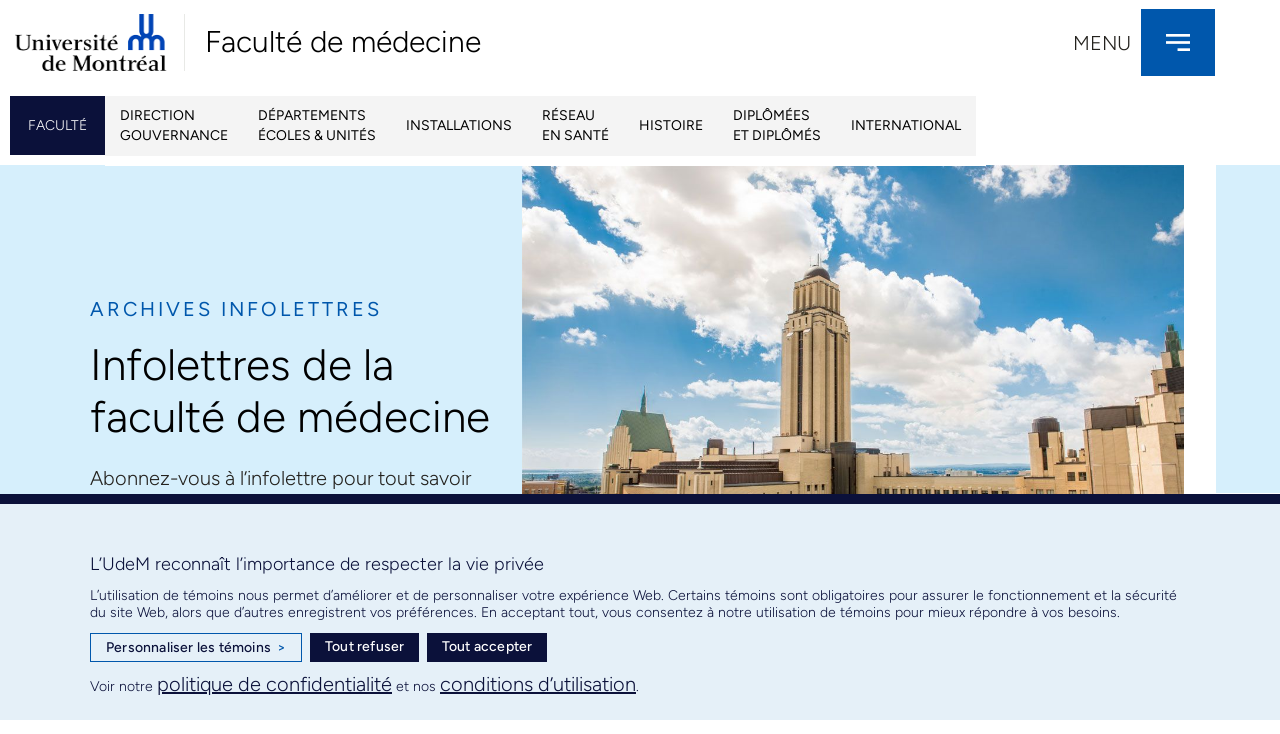

--- FILE ---
content_type: text/html; charset=UTF-8
request_url: https://medecine.umontreal.ca/faculte/archives-infolettres/
body_size: 171533
content:
<!doctype html>
<html lang="fr-CA">
<head>
	<meta charset="UTF-8">
	<meta name="viewport" content="width=device-width, initial-scale=1">
	<link rel="profile" href="https://gmpg.org/xfn/11">
	<meta name='robots' content='index, follow, max-image-preview:large, max-snippet:-1, max-video-preview:-1' />
	<style>img:is([sizes="auto" i], [sizes^="auto," i]) { contain-intrinsic-size: 3000px 1500px }</style>
	
	<!-- This site is optimized with the Yoast SEO plugin v25.0 - https://yoast.com/wordpress/plugins/seo/ -->
	<title>Archives Infolettres - Faculté de médecine</title>
	<link rel="canonical" href="https://medecine.umontreal.ca/faculte/archives-infolettres/" />
	<meta property="og:locale" content="fr_CA" />
	<meta property="og:type" content="article" />
	<meta property="og:title" content="Archives Infolettres - Faculté de médecine" />
	<meta property="og:description" content="Archives Infolettres Année de publication : Toutes les années20252024202320222021202020192018201720162015 Infolettre Infolettre Infolettre Infolettre Infolettre Infolettre Infolettre Infolettre Infolettre Infolettre Infolettre Infolettre" />
	<meta property="og:url" content="https://medecine.umontreal.ca/faculte/archives-infolettres/" />
	<meta property="og:site_name" content="Faculté de médecine" />
	<meta property="article:modified_time" content="2025-06-17T15:02:27+00:00" />
	<meta property="og:image" content="https://medecine.umontreal.ca/wp-content/uploads/sites/68/2023/03/csm_20170815_tour-udem_a5ae309423.jpg" />
	<meta property="og:image:width" content="1125" />
	<meta property="og:image:height" content="750" />
	<meta property="og:image:type" content="image/jpeg" />
	<meta name="twitter:card" content="summary_large_image" />
	<meta name="twitter:label1" content="Estimation du temps de lecture" />
	<meta name="twitter:data1" content="4 minutes" />
	<script type="application/ld+json" class="yoast-schema-graph">{"@context":"https://schema.org","@graph":[{"@type":"WebPage","@id":"https://medecine.umontreal.ca/faculte/archives-infolettres/","url":"https://medecine.umontreal.ca/faculte/archives-infolettres/","name":"Archives Infolettres - Faculté de médecine","isPartOf":{"@id":"https://medecine.umontreal.ca/#website"},"primaryImageOfPage":{"@id":"https://medecine.umontreal.ca/faculte/archives-infolettres/#primaryimage"},"image":{"@id":"https://medecine.umontreal.ca/faculte/archives-infolettres/#primaryimage"},"thumbnailUrl":"https://medecine.umontreal.ca/wp-content/uploads/sites/68/2023/03/csm_20170815_tour-udem_a5ae309423.jpg","datePublished":"2023-03-01T19:08:27+00:00","dateModified":"2025-06-17T15:02:27+00:00","breadcrumb":{"@id":"https://medecine.umontreal.ca/faculte/archives-infolettres/#breadcrumb"},"inLanguage":"fr-CA","potentialAction":[{"@type":"ReadAction","target":["https://medecine.umontreal.ca/faculte/archives-infolettres/"]}]},{"@type":"ImageObject","inLanguage":"fr-CA","@id":"https://medecine.umontreal.ca/faculte/archives-infolettres/#primaryimage","url":"https://medecine.umontreal.ca/wp-content/uploads/sites/68/2023/03/csm_20170815_tour-udem_a5ae309423.jpg","contentUrl":"https://medecine.umontreal.ca/wp-content/uploads/sites/68/2023/03/csm_20170815_tour-udem_a5ae309423.jpg","width":1125,"height":750},{"@type":"BreadcrumbList","@id":"https://medecine.umontreal.ca/faculte/archives-infolettres/#breadcrumb","itemListElement":[{"@type":"ListItem","position":1,"name":"Accueil","item":"https://medecine.umontreal.ca/"},{"@type":"ListItem","position":2,"name":"La faculté","item":"https://medecine.umontreal.ca/faculte/"},{"@type":"ListItem","position":3,"name":"Archives Infolettres"}]},{"@type":"WebSite","@id":"https://medecine.umontreal.ca/#website","url":"https://medecine.umontreal.ca/","name":"Faculté de médecine","description":"","potentialAction":[{"@type":"SearchAction","target":{"@type":"EntryPoint","urlTemplate":"https://medecine.umontreal.ca/?s={search_term_string}"},"query-input":{"@type":"PropertyValueSpecification","valueRequired":true,"valueName":"search_term_string"}}],"inLanguage":"fr-CA"}]}</script>
	<!-- / Yoast SEO plugin. -->


<link rel='dns-prefetch' href='//www.googletagmanager.com' />
<link rel="alternate" type="application/rss+xml" title="Faculté de médecine &raquo; Flux" href="https://medecine.umontreal.ca/feed/" />
<link rel="alternate" type="application/rss+xml" title="Faculté de médecine &raquo; Flux des commentaires" href="https://medecine.umontreal.ca/comments/feed/" />
<script>
window._wpemojiSettings = {"baseUrl":"https:\/\/s.w.org\/images\/core\/emoji\/16.0.1\/72x72\/","ext":".png","svgUrl":"https:\/\/s.w.org\/images\/core\/emoji\/16.0.1\/svg\/","svgExt":".svg","source":{"concatemoji":"https:\/\/medecine.umontreal.ca\/wp-includes\/js\/wp-emoji-release.min.js?ver=6.8.3"}};
/*! This file is auto-generated */
!function(s,n){var o,i,e;function c(e){try{var t={supportTests:e,timestamp:(new Date).valueOf()};sessionStorage.setItem(o,JSON.stringify(t))}catch(e){}}function p(e,t,n){e.clearRect(0,0,e.canvas.width,e.canvas.height),e.fillText(t,0,0);var t=new Uint32Array(e.getImageData(0,0,e.canvas.width,e.canvas.height).data),a=(e.clearRect(0,0,e.canvas.width,e.canvas.height),e.fillText(n,0,0),new Uint32Array(e.getImageData(0,0,e.canvas.width,e.canvas.height).data));return t.every(function(e,t){return e===a[t]})}function u(e,t){e.clearRect(0,0,e.canvas.width,e.canvas.height),e.fillText(t,0,0);for(var n=e.getImageData(16,16,1,1),a=0;a<n.data.length;a++)if(0!==n.data[a])return!1;return!0}function f(e,t,n,a){switch(t){case"flag":return n(e,"\ud83c\udff3\ufe0f\u200d\u26a7\ufe0f","\ud83c\udff3\ufe0f\u200b\u26a7\ufe0f")?!1:!n(e,"\ud83c\udde8\ud83c\uddf6","\ud83c\udde8\u200b\ud83c\uddf6")&&!n(e,"\ud83c\udff4\udb40\udc67\udb40\udc62\udb40\udc65\udb40\udc6e\udb40\udc67\udb40\udc7f","\ud83c\udff4\u200b\udb40\udc67\u200b\udb40\udc62\u200b\udb40\udc65\u200b\udb40\udc6e\u200b\udb40\udc67\u200b\udb40\udc7f");case"emoji":return!a(e,"\ud83e\udedf")}return!1}function g(e,t,n,a){var r="undefined"!=typeof WorkerGlobalScope&&self instanceof WorkerGlobalScope?new OffscreenCanvas(300,150):s.createElement("canvas"),o=r.getContext("2d",{willReadFrequently:!0}),i=(o.textBaseline="top",o.font="600 32px Arial",{});return e.forEach(function(e){i[e]=t(o,e,n,a)}),i}function t(e){var t=s.createElement("script");t.src=e,t.defer=!0,s.head.appendChild(t)}"undefined"!=typeof Promise&&(o="wpEmojiSettingsSupports",i=["flag","emoji"],n.supports={everything:!0,everythingExceptFlag:!0},e=new Promise(function(e){s.addEventListener("DOMContentLoaded",e,{once:!0})}),new Promise(function(t){var n=function(){try{var e=JSON.parse(sessionStorage.getItem(o));if("object"==typeof e&&"number"==typeof e.timestamp&&(new Date).valueOf()<e.timestamp+604800&&"object"==typeof e.supportTests)return e.supportTests}catch(e){}return null}();if(!n){if("undefined"!=typeof Worker&&"undefined"!=typeof OffscreenCanvas&&"undefined"!=typeof URL&&URL.createObjectURL&&"undefined"!=typeof Blob)try{var e="postMessage("+g.toString()+"("+[JSON.stringify(i),f.toString(),p.toString(),u.toString()].join(",")+"));",a=new Blob([e],{type:"text/javascript"}),r=new Worker(URL.createObjectURL(a),{name:"wpTestEmojiSupports"});return void(r.onmessage=function(e){c(n=e.data),r.terminate(),t(n)})}catch(e){}c(n=g(i,f,p,u))}t(n)}).then(function(e){for(var t in e)n.supports[t]=e[t],n.supports.everything=n.supports.everything&&n.supports[t],"flag"!==t&&(n.supports.everythingExceptFlag=n.supports.everythingExceptFlag&&n.supports[t]);n.supports.everythingExceptFlag=n.supports.everythingExceptFlag&&!n.supports.flag,n.DOMReady=!1,n.readyCallback=function(){n.DOMReady=!0}}).then(function(){return e}).then(function(){var e;n.supports.everything||(n.readyCallback(),(e=n.source||{}).concatemoji?t(e.concatemoji):e.wpemoji&&e.twemoji&&(t(e.twemoji),t(e.wpemoji)))}))}((window,document),window._wpemojiSettings);
</script>
<style id='wp-emoji-styles-inline-css'>

	img.wp-smiley, img.emoji {
		display: inline !important;
		border: none !important;
		box-shadow: none !important;
		height: 1em !important;
		width: 1em !important;
		margin: 0 0.07em !important;
		vertical-align: -0.1em !important;
		background: none !important;
		padding: 0 !important;
	}
</style>
<link rel='stylesheet' id='jet-engine-frontend-css' href='https://medecine.umontreal.ca/wp-content/plugins/jet-engine/assets/css/frontend.css?ver=3.6.3' media='all' />
<link rel='stylesheet' id='mediaelement-css' href='https://medecine.umontreal.ca/wp-includes/js/mediaelement/mediaelementplayer-legacy.min.css?ver=4.2.17' media='all' />
<link rel='stylesheet' id='wp-mediaelement-css' href='https://medecine.umontreal.ca/wp-includes/js/mediaelement/wp-mediaelement.min.css?ver=6.8.3' media='all' />
<link rel='stylesheet' id='view_editor_gutenberg_frontend_assets-css' href='https://medecine.umontreal.ca/wp-content/plugins/toolset-blocks/public/css/views-frontend.css?ver=3.6.18' media='all' />
<style id='view_editor_gutenberg_frontend_assets-inline-css'>
.wpv-sort-list-dropdown.wpv-sort-list-dropdown-style-default > span.wpv-sort-list,.wpv-sort-list-dropdown.wpv-sort-list-dropdown-style-default .wpv-sort-list-item {border-color: #cdcdcd;}.wpv-sort-list-dropdown.wpv-sort-list-dropdown-style-default .wpv-sort-list-item a {color: #444;background-color: #fff;}.wpv-sort-list-dropdown.wpv-sort-list-dropdown-style-default a:hover,.wpv-sort-list-dropdown.wpv-sort-list-dropdown-style-default a:focus {color: #000;background-color: #eee;}.wpv-sort-list-dropdown.wpv-sort-list-dropdown-style-default .wpv-sort-list-item.wpv-sort-list-current a {color: #000;background-color: #eee;}
.wpv-sort-list-dropdown.wpv-sort-list-dropdown-style-default > span.wpv-sort-list,.wpv-sort-list-dropdown.wpv-sort-list-dropdown-style-default .wpv-sort-list-item {border-color: #cdcdcd;}.wpv-sort-list-dropdown.wpv-sort-list-dropdown-style-default .wpv-sort-list-item a {color: #444;background-color: #fff;}.wpv-sort-list-dropdown.wpv-sort-list-dropdown-style-default a:hover,.wpv-sort-list-dropdown.wpv-sort-list-dropdown-style-default a:focus {color: #000;background-color: #eee;}.wpv-sort-list-dropdown.wpv-sort-list-dropdown-style-default .wpv-sort-list-item.wpv-sort-list-current a {color: #000;background-color: #eee;}.wpv-sort-list-dropdown.wpv-sort-list-dropdown-style-grey > span.wpv-sort-list,.wpv-sort-list-dropdown.wpv-sort-list-dropdown-style-grey .wpv-sort-list-item {border-color: #cdcdcd;}.wpv-sort-list-dropdown.wpv-sort-list-dropdown-style-grey .wpv-sort-list-item a {color: #444;background-color: #eeeeee;}.wpv-sort-list-dropdown.wpv-sort-list-dropdown-style-grey a:hover,.wpv-sort-list-dropdown.wpv-sort-list-dropdown-style-grey a:focus {color: #000;background-color: #e5e5e5;}.wpv-sort-list-dropdown.wpv-sort-list-dropdown-style-grey .wpv-sort-list-item.wpv-sort-list-current a {color: #000;background-color: #e5e5e5;}
.wpv-sort-list-dropdown.wpv-sort-list-dropdown-style-default > span.wpv-sort-list,.wpv-sort-list-dropdown.wpv-sort-list-dropdown-style-default .wpv-sort-list-item {border-color: #cdcdcd;}.wpv-sort-list-dropdown.wpv-sort-list-dropdown-style-default .wpv-sort-list-item a {color: #444;background-color: #fff;}.wpv-sort-list-dropdown.wpv-sort-list-dropdown-style-default a:hover,.wpv-sort-list-dropdown.wpv-sort-list-dropdown-style-default a:focus {color: #000;background-color: #eee;}.wpv-sort-list-dropdown.wpv-sort-list-dropdown-style-default .wpv-sort-list-item.wpv-sort-list-current a {color: #000;background-color: #eee;}.wpv-sort-list-dropdown.wpv-sort-list-dropdown-style-grey > span.wpv-sort-list,.wpv-sort-list-dropdown.wpv-sort-list-dropdown-style-grey .wpv-sort-list-item {border-color: #cdcdcd;}.wpv-sort-list-dropdown.wpv-sort-list-dropdown-style-grey .wpv-sort-list-item a {color: #444;background-color: #eeeeee;}.wpv-sort-list-dropdown.wpv-sort-list-dropdown-style-grey a:hover,.wpv-sort-list-dropdown.wpv-sort-list-dropdown-style-grey a:focus {color: #000;background-color: #e5e5e5;}.wpv-sort-list-dropdown.wpv-sort-list-dropdown-style-grey .wpv-sort-list-item.wpv-sort-list-current a {color: #000;background-color: #e5e5e5;}.wpv-sort-list-dropdown.wpv-sort-list-dropdown-style-blue > span.wpv-sort-list,.wpv-sort-list-dropdown.wpv-sort-list-dropdown-style-blue .wpv-sort-list-item {border-color: #0099cc;}.wpv-sort-list-dropdown.wpv-sort-list-dropdown-style-blue .wpv-sort-list-item a {color: #444;background-color: #cbddeb;}.wpv-sort-list-dropdown.wpv-sort-list-dropdown-style-blue a:hover,.wpv-sort-list-dropdown.wpv-sort-list-dropdown-style-blue a:focus {color: #000;background-color: #95bedd;}.wpv-sort-list-dropdown.wpv-sort-list-dropdown-style-blue .wpv-sort-list-item.wpv-sort-list-current a {color: #000;background-color: #95bedd;}
</style>
<style id='global-styles-inline-css'>
:root{--wp--preset--aspect-ratio--square: 1;--wp--preset--aspect-ratio--4-3: 4/3;--wp--preset--aspect-ratio--3-4: 3/4;--wp--preset--aspect-ratio--3-2: 3/2;--wp--preset--aspect-ratio--2-3: 2/3;--wp--preset--aspect-ratio--16-9: 16/9;--wp--preset--aspect-ratio--9-16: 9/16;--wp--preset--color--black: #000000;--wp--preset--color--cyan-bluish-gray: #abb8c3;--wp--preset--color--white: #ffffff;--wp--preset--color--pale-pink: #f78da7;--wp--preset--color--vivid-red: #cf2e2e;--wp--preset--color--luminous-vivid-orange: #ff6900;--wp--preset--color--luminous-vivid-amber: #fcb900;--wp--preset--color--light-green-cyan: #7bdcb5;--wp--preset--color--vivid-green-cyan: #00d084;--wp--preset--color--pale-cyan-blue: #8ed1fc;--wp--preset--color--vivid-cyan-blue: #0693e3;--wp--preset--color--vivid-purple: #9b51e0;--wp--preset--gradient--vivid-cyan-blue-to-vivid-purple: linear-gradient(135deg,rgba(6,147,227,1) 0%,rgb(155,81,224) 100%);--wp--preset--gradient--light-green-cyan-to-vivid-green-cyan: linear-gradient(135deg,rgb(122,220,180) 0%,rgb(0,208,130) 100%);--wp--preset--gradient--luminous-vivid-amber-to-luminous-vivid-orange: linear-gradient(135deg,rgba(252,185,0,1) 0%,rgba(255,105,0,1) 100%);--wp--preset--gradient--luminous-vivid-orange-to-vivid-red: linear-gradient(135deg,rgba(255,105,0,1) 0%,rgb(207,46,46) 100%);--wp--preset--gradient--very-light-gray-to-cyan-bluish-gray: linear-gradient(135deg,rgb(238,238,238) 0%,rgb(169,184,195) 100%);--wp--preset--gradient--cool-to-warm-spectrum: linear-gradient(135deg,rgb(74,234,220) 0%,rgb(151,120,209) 20%,rgb(207,42,186) 40%,rgb(238,44,130) 60%,rgb(251,105,98) 80%,rgb(254,248,76) 100%);--wp--preset--gradient--blush-light-purple: linear-gradient(135deg,rgb(255,206,236) 0%,rgb(152,150,240) 100%);--wp--preset--gradient--blush-bordeaux: linear-gradient(135deg,rgb(254,205,165) 0%,rgb(254,45,45) 50%,rgb(107,0,62) 100%);--wp--preset--gradient--luminous-dusk: linear-gradient(135deg,rgb(255,203,112) 0%,rgb(199,81,192) 50%,rgb(65,88,208) 100%);--wp--preset--gradient--pale-ocean: linear-gradient(135deg,rgb(255,245,203) 0%,rgb(182,227,212) 50%,rgb(51,167,181) 100%);--wp--preset--gradient--electric-grass: linear-gradient(135deg,rgb(202,248,128) 0%,rgb(113,206,126) 100%);--wp--preset--gradient--midnight: linear-gradient(135deg,rgb(2,3,129) 0%,rgb(40,116,252) 100%);--wp--preset--font-size--small: 13px;--wp--preset--font-size--medium: 20px;--wp--preset--font-size--large: 36px;--wp--preset--font-size--x-large: 42px;--wp--preset--spacing--20: 0.44rem;--wp--preset--spacing--30: 0.67rem;--wp--preset--spacing--40: 1rem;--wp--preset--spacing--50: 1.5rem;--wp--preset--spacing--60: 2.25rem;--wp--preset--spacing--70: 3.38rem;--wp--preset--spacing--80: 5.06rem;--wp--preset--shadow--natural: 6px 6px 9px rgba(0, 0, 0, 0.2);--wp--preset--shadow--deep: 12px 12px 50px rgba(0, 0, 0, 0.4);--wp--preset--shadow--sharp: 6px 6px 0px rgba(0, 0, 0, 0.2);--wp--preset--shadow--outlined: 6px 6px 0px -3px rgba(255, 255, 255, 1), 6px 6px rgba(0, 0, 0, 1);--wp--preset--shadow--crisp: 6px 6px 0px rgba(0, 0, 0, 1);}:root { --wp--style--global--content-size: 800px;--wp--style--global--wide-size: 1200px; }:where(body) { margin: 0; }.wp-site-blocks > .alignleft { float: left; margin-right: 2em; }.wp-site-blocks > .alignright { float: right; margin-left: 2em; }.wp-site-blocks > .aligncenter { justify-content: center; margin-left: auto; margin-right: auto; }:where(.wp-site-blocks) > * { margin-block-start: 24px; margin-block-end: 0; }:where(.wp-site-blocks) > :first-child { margin-block-start: 0; }:where(.wp-site-blocks) > :last-child { margin-block-end: 0; }:root { --wp--style--block-gap: 24px; }:root :where(.is-layout-flow) > :first-child{margin-block-start: 0;}:root :where(.is-layout-flow) > :last-child{margin-block-end: 0;}:root :where(.is-layout-flow) > *{margin-block-start: 24px;margin-block-end: 0;}:root :where(.is-layout-constrained) > :first-child{margin-block-start: 0;}:root :where(.is-layout-constrained) > :last-child{margin-block-end: 0;}:root :where(.is-layout-constrained) > *{margin-block-start: 24px;margin-block-end: 0;}:root :where(.is-layout-flex){gap: 24px;}:root :where(.is-layout-grid){gap: 24px;}.is-layout-flow > .alignleft{float: left;margin-inline-start: 0;margin-inline-end: 2em;}.is-layout-flow > .alignright{float: right;margin-inline-start: 2em;margin-inline-end: 0;}.is-layout-flow > .aligncenter{margin-left: auto !important;margin-right: auto !important;}.is-layout-constrained > .alignleft{float: left;margin-inline-start: 0;margin-inline-end: 2em;}.is-layout-constrained > .alignright{float: right;margin-inline-start: 2em;margin-inline-end: 0;}.is-layout-constrained > .aligncenter{margin-left: auto !important;margin-right: auto !important;}.is-layout-constrained > :where(:not(.alignleft):not(.alignright):not(.alignfull)){max-width: var(--wp--style--global--content-size);margin-left: auto !important;margin-right: auto !important;}.is-layout-constrained > .alignwide{max-width: var(--wp--style--global--wide-size);}body .is-layout-flex{display: flex;}.is-layout-flex{flex-wrap: wrap;align-items: center;}.is-layout-flex > :is(*, div){margin: 0;}body .is-layout-grid{display: grid;}.is-layout-grid > :is(*, div){margin: 0;}body{padding-top: 0px;padding-right: 0px;padding-bottom: 0px;padding-left: 0px;}a:where(:not(.wp-element-button)){text-decoration: underline;}:root :where(.wp-element-button, .wp-block-button__link){background-color: #32373c;border-width: 0;color: #fff;font-family: inherit;font-size: inherit;line-height: inherit;padding: calc(0.667em + 2px) calc(1.333em + 2px);text-decoration: none;}.has-black-color{color: var(--wp--preset--color--black) !important;}.has-cyan-bluish-gray-color{color: var(--wp--preset--color--cyan-bluish-gray) !important;}.has-white-color{color: var(--wp--preset--color--white) !important;}.has-pale-pink-color{color: var(--wp--preset--color--pale-pink) !important;}.has-vivid-red-color{color: var(--wp--preset--color--vivid-red) !important;}.has-luminous-vivid-orange-color{color: var(--wp--preset--color--luminous-vivid-orange) !important;}.has-luminous-vivid-amber-color{color: var(--wp--preset--color--luminous-vivid-amber) !important;}.has-light-green-cyan-color{color: var(--wp--preset--color--light-green-cyan) !important;}.has-vivid-green-cyan-color{color: var(--wp--preset--color--vivid-green-cyan) !important;}.has-pale-cyan-blue-color{color: var(--wp--preset--color--pale-cyan-blue) !important;}.has-vivid-cyan-blue-color{color: var(--wp--preset--color--vivid-cyan-blue) !important;}.has-vivid-purple-color{color: var(--wp--preset--color--vivid-purple) !important;}.has-black-background-color{background-color: var(--wp--preset--color--black) !important;}.has-cyan-bluish-gray-background-color{background-color: var(--wp--preset--color--cyan-bluish-gray) !important;}.has-white-background-color{background-color: var(--wp--preset--color--white) !important;}.has-pale-pink-background-color{background-color: var(--wp--preset--color--pale-pink) !important;}.has-vivid-red-background-color{background-color: var(--wp--preset--color--vivid-red) !important;}.has-luminous-vivid-orange-background-color{background-color: var(--wp--preset--color--luminous-vivid-orange) !important;}.has-luminous-vivid-amber-background-color{background-color: var(--wp--preset--color--luminous-vivid-amber) !important;}.has-light-green-cyan-background-color{background-color: var(--wp--preset--color--light-green-cyan) !important;}.has-vivid-green-cyan-background-color{background-color: var(--wp--preset--color--vivid-green-cyan) !important;}.has-pale-cyan-blue-background-color{background-color: var(--wp--preset--color--pale-cyan-blue) !important;}.has-vivid-cyan-blue-background-color{background-color: var(--wp--preset--color--vivid-cyan-blue) !important;}.has-vivid-purple-background-color{background-color: var(--wp--preset--color--vivid-purple) !important;}.has-black-border-color{border-color: var(--wp--preset--color--black) !important;}.has-cyan-bluish-gray-border-color{border-color: var(--wp--preset--color--cyan-bluish-gray) !important;}.has-white-border-color{border-color: var(--wp--preset--color--white) !important;}.has-pale-pink-border-color{border-color: var(--wp--preset--color--pale-pink) !important;}.has-vivid-red-border-color{border-color: var(--wp--preset--color--vivid-red) !important;}.has-luminous-vivid-orange-border-color{border-color: var(--wp--preset--color--luminous-vivid-orange) !important;}.has-luminous-vivid-amber-border-color{border-color: var(--wp--preset--color--luminous-vivid-amber) !important;}.has-light-green-cyan-border-color{border-color: var(--wp--preset--color--light-green-cyan) !important;}.has-vivid-green-cyan-border-color{border-color: var(--wp--preset--color--vivid-green-cyan) !important;}.has-pale-cyan-blue-border-color{border-color: var(--wp--preset--color--pale-cyan-blue) !important;}.has-vivid-cyan-blue-border-color{border-color: var(--wp--preset--color--vivid-cyan-blue) !important;}.has-vivid-purple-border-color{border-color: var(--wp--preset--color--vivid-purple) !important;}.has-vivid-cyan-blue-to-vivid-purple-gradient-background{background: var(--wp--preset--gradient--vivid-cyan-blue-to-vivid-purple) !important;}.has-light-green-cyan-to-vivid-green-cyan-gradient-background{background: var(--wp--preset--gradient--light-green-cyan-to-vivid-green-cyan) !important;}.has-luminous-vivid-amber-to-luminous-vivid-orange-gradient-background{background: var(--wp--preset--gradient--luminous-vivid-amber-to-luminous-vivid-orange) !important;}.has-luminous-vivid-orange-to-vivid-red-gradient-background{background: var(--wp--preset--gradient--luminous-vivid-orange-to-vivid-red) !important;}.has-very-light-gray-to-cyan-bluish-gray-gradient-background{background: var(--wp--preset--gradient--very-light-gray-to-cyan-bluish-gray) !important;}.has-cool-to-warm-spectrum-gradient-background{background: var(--wp--preset--gradient--cool-to-warm-spectrum) !important;}.has-blush-light-purple-gradient-background{background: var(--wp--preset--gradient--blush-light-purple) !important;}.has-blush-bordeaux-gradient-background{background: var(--wp--preset--gradient--blush-bordeaux) !important;}.has-luminous-dusk-gradient-background{background: var(--wp--preset--gradient--luminous-dusk) !important;}.has-pale-ocean-gradient-background{background: var(--wp--preset--gradient--pale-ocean) !important;}.has-electric-grass-gradient-background{background: var(--wp--preset--gradient--electric-grass) !important;}.has-midnight-gradient-background{background: var(--wp--preset--gradient--midnight) !important;}.has-small-font-size{font-size: var(--wp--preset--font-size--small) !important;}.has-medium-font-size{font-size: var(--wp--preset--font-size--medium) !important;}.has-large-font-size{font-size: var(--wp--preset--font-size--large) !important;}.has-x-large-font-size{font-size: var(--wp--preset--font-size--x-large) !important;}
:root :where(.wp-block-pullquote){font-size: 1.5em;line-height: 1.6;}
</style>
<link rel='stylesheet' id='contact-form-7-css' href='https://medecine.umontreal.ca/wp-content/plugins/contact-form-7/includes/css/styles.css?ver=6.1.2' media='all' />
<link rel='stylesheet' id='hello-elementor-css' href='https://medecine.umontreal.ca/wp-content/themes/hello-elementor/style.min.css?ver=3.3.0' media='all' />
<link rel='stylesheet' id='hello-elementor-theme-style-css' href='https://medecine.umontreal.ca/wp-content/themes/hello-elementor/theme.min.css?ver=3.3.0' media='all' />
<link rel='stylesheet' id='hello-elementor-header-footer-css' href='https://medecine.umontreal.ca/wp-content/themes/hello-elementor/header-footer.min.css?ver=3.3.0' media='all' />
<link rel='stylesheet' id='jet-fb-option-field-select-css' href='https://medecine.umontreal.ca/wp-content/plugins/jetformbuilder/modules/option-field/assets/build/select.css?ver=0edd78a6f12e2b918b82' media='all' />
<link rel='stylesheet' id='jet-fb-option-field-checkbox-css' href='https://medecine.umontreal.ca/wp-content/plugins/jetformbuilder/modules/option-field/assets/build/checkbox.css?ver=f54eb583054648e8615b' media='all' />
<link rel='stylesheet' id='jet-fb-option-field-radio-css' href='https://medecine.umontreal.ca/wp-content/plugins/jetformbuilder/modules/option-field/assets/build/radio.css?ver=7c6d0d4d7df91e6bd6a4' media='all' />
<link rel='stylesheet' id='jet-fb-advanced-choices-css' href='https://medecine.umontreal.ca/wp-content/plugins/jetformbuilder/modules/advanced-choices/assets/build/main.css?ver=ca05550a7cac3b9b55a3' media='all' />
<link rel='stylesheet' id='jet-fb-wysiwyg-css' href='https://medecine.umontreal.ca/wp-content/plugins/jetformbuilder/modules/wysiwyg/assets/build/wysiwyg.css?ver=5a4d16fb6d7a94700261' media='all' />
<link rel='stylesheet' id='jet-fb-switcher-css' href='https://medecine.umontreal.ca/wp-content/plugins/jetformbuilder/modules/switcher/assets/build/switcher.css?ver=06c887a8b9195e5a119d' media='all' />
<link rel='stylesheet' id='toolset_bootstrap_styles-css' href='https://medecine.umontreal.ca/wp-content/plugins/toolset-blocks/vendor/toolset/toolset-common/res/lib/bootstrap3/css/bootstrap.css?ver=4.4.8' media='screen' />
<link rel='stylesheet' id='elementor-frontend-css' href='https://medecine.umontreal.ca/wp-content/plugins/elementor/assets/css/frontend.min.css?ver=3.28.3' media='all' />
<link rel='stylesheet' id='widget-image-css' href='https://medecine.umontreal.ca/wp-content/plugins/elementor/assets/css/widget-image.min.css?ver=3.28.3' media='all' />
<link rel='stylesheet' id='widget-heading-css' href='https://medecine.umontreal.ca/wp-content/plugins/elementor/assets/css/widget-heading.min.css?ver=3.28.3' media='all' />
<link rel='stylesheet' id='widget-form-css' href='https://medecine.umontreal.ca/wp-content/plugins/elementor-pro/assets/css/widget-form.min.css?ver=3.26.3' media='all' />
<link rel='stylesheet' id='widget-nav-menu-css' href='https://medecine.umontreal.ca/wp-content/plugins/elementor-pro/assets/css/widget-nav-menu.min.css?ver=3.26.3' media='all' />
<link rel='stylesheet' id='e-animation-grow-css' href='https://medecine.umontreal.ca/wp-content/plugins/elementor/assets/lib/animations/styles/e-animation-grow.min.css?ver=3.28.3' media='all' />
<link rel='stylesheet' id='widget-social-icons-css' href='https://medecine.umontreal.ca/wp-content/plugins/elementor/assets/css/widget-social-icons.min.css?ver=3.28.3' media='all' />
<link rel='stylesheet' id='e-apple-webkit-css' href='https://medecine.umontreal.ca/wp-content/plugins/elementor/assets/css/conditionals/apple-webkit.min.css?ver=3.28.3' media='all' />
<link rel='stylesheet' id='widget-icon-list-css' href='https://medecine.umontreal.ca/wp-content/plugins/elementor/assets/css/widget-icon-list.min.css?ver=3.28.3' media='all' />
<link rel='stylesheet' id='widget-divider-css' href='https://medecine.umontreal.ca/wp-content/plugins/elementor/assets/css/widget-divider.min.css?ver=3.28.3' media='all' />
<link rel='stylesheet' id='widget-search-form-css' href='https://medecine.umontreal.ca/wp-content/plugins/elementor-pro/assets/css/widget-search-form.min.css?ver=3.26.3' media='all' />
<link rel='stylesheet' id='elementor-icons-shared-0-css' href='https://medecine.umontreal.ca/wp-content/plugins/elementor/assets/lib/font-awesome/css/fontawesome.min.css?ver=5.15.3' media='all' />
<link rel='stylesheet' id='elementor-icons-fa-solid-css' href='https://medecine.umontreal.ca/wp-content/plugins/elementor/assets/lib/font-awesome/css/solid.min.css?ver=5.15.3' media='all' />
<link rel='stylesheet' id='e-animation-fadeInDown-css' href='https://medecine.umontreal.ca/wp-content/plugins/elementor/assets/lib/animations/styles/fadeInDown.min.css?ver=3.28.3' media='all' />
<link rel='stylesheet' id='e-animation-fadeInRight-css' href='https://medecine.umontreal.ca/wp-content/plugins/elementor/assets/lib/animations/styles/fadeInRight.min.css?ver=3.28.3' media='all' />
<link rel='stylesheet' id='e-popup-css' href='https://medecine.umontreal.ca/wp-content/plugins/elementor-pro/assets/css/conditionals/popup.min.css?ver=3.26.3' media='all' />
<link rel='stylesheet' id='e-animation-slideInDown-css' href='https://medecine.umontreal.ca/wp-content/plugins/elementor/assets/lib/animations/styles/slideInDown.min.css?ver=3.28.3' media='all' />
<link rel='stylesheet' id='elementor-icons-css' href='https://medecine.umontreal.ca/wp-content/plugins/elementor/assets/lib/eicons/css/elementor-icons.min.css?ver=5.36.0' media='all' />
<link rel='stylesheet' id='elementor-post-2588-css' href='https://medecine.umontreal.ca/wp-content/uploads/sites/68/elementor/css/post-2588.css?ver=1768225872' media='all' />
<link rel='stylesheet' id='uael-frontend-css' href='https://medecine.umontreal.ca/wp-content/plugins/ultimate-elementor/assets/min-css/uael-frontend.min.css?ver=1.39.2' media='all' />
<link rel='stylesheet' id='uael-teammember-social-icons-css' href='https://medecine.umontreal.ca/wp-content/plugins/elementor/assets/css/widget-social-icons.min.css?ver=3.24.0' media='all' />
<link rel='stylesheet' id='uael-social-share-icons-brands-css' href='https://medecine.umontreal.ca/wp-content/plugins/elementor/assets/lib/font-awesome/css/brands.css?ver=5.15.3' media='all' />
<link rel='stylesheet' id='uael-social-share-icons-fontawesome-css' href='https://medecine.umontreal.ca/wp-content/plugins/elementor/assets/lib/font-awesome/css/fontawesome.css?ver=5.15.3' media='all' />
<link rel='stylesheet' id='uael-nav-menu-icons-css' href='https://medecine.umontreal.ca/wp-content/plugins/elementor/assets/lib/font-awesome/css/solid.css?ver=5.15.3' media='all' />
<link rel='stylesheet' id='jet-tricks-frontend-css' href='https://medecine.umontreal.ca/wp-content/plugins/jet-tricks/assets/css/jet-tricks-frontend.css?ver=1.5.1.1' media='all' />
<link rel='stylesheet' id='font-awesome-5-all-css' href='https://medecine.umontreal.ca/wp-content/plugins/elementor/assets/lib/font-awesome/css/all.min.css?ver=3.28.3' media='all' />
<link rel='stylesheet' id='font-awesome-4-shim-css' href='https://medecine.umontreal.ca/wp-content/plugins/elementor/assets/lib/font-awesome/css/v4-shims.min.css?ver=3.28.3' media='all' />
<link rel='stylesheet' id='elementor-post-52643-css' href='https://medecine.umontreal.ca/wp-content/uploads/sites/68/elementor/css/post-52643.css?ver=1768226310' media='all' />
<link rel='stylesheet' id='elementor-post-52638-css' href='https://medecine.umontreal.ca/wp-content/uploads/sites/68/elementor/css/post-52638.css?ver=1768226310' media='all' />
<link rel='stylesheet' id='elementor-post-6288-css' href='https://medecine.umontreal.ca/wp-content/uploads/sites/68/elementor/css/post-6288.css?ver=1768225872' media='all' />
<link rel='stylesheet' id='elementor-post-5380-css' href='https://medecine.umontreal.ca/wp-content/uploads/sites/68/elementor/css/post-5380.css?ver=1768225872' media='all' />
<link rel='stylesheet' id='elementor-post-2650-css' href='https://medecine.umontreal.ca/wp-content/uploads/sites/68/elementor/css/post-2650.css?ver=1768226310' media='all' />
<link rel='stylesheet' id='elementor-post-5256-css' href='https://medecine.umontreal.ca/wp-content/uploads/sites/68/elementor/css/post-5256.css?ver=1768225872' media='all' />
<link rel='stylesheet' id='elementor-post-5210-css' href='https://medecine.umontreal.ca/wp-content/uploads/sites/68/elementor/css/post-5210.css?ver=1768225872' media='all' />
<link rel='stylesheet' id='hello-elementor-child-style-css' href='https://medecine.umontreal.ca/wp-content/themes/hello-elementor-child/style.css?ver=1.0.0' media='all' />
<link rel='stylesheet' id='vtx-css-css' href='https://medecine.umontreal.ca/wp-content/themes/hello-elementor-child/dist/styles/main.css' media='all' />
<link rel='stylesheet' id='elementor-gf-local-figtree-css' href='https://medecine.umontreal.ca/wp-content/uploads/sites/68/elementor/google-fonts/css/figtree.css?ver=1749065487' media='all' />
<link rel='stylesheet' id='elementor-gf-local-opensans-css' href='https://medecine.umontreal.ca/wp-content/uploads/sites/68/elementor/google-fonts/css/opensans.css?ver=1743016952' media='all' />
<link rel='stylesheet' id='elementor-gf-local-lora-css' href='https://medecine.umontreal.ca/wp-content/uploads/sites/68/elementor/google-fonts/css/lora.css?ver=1749069183' media='all' />
<link rel='stylesheet' id='elementor-gf-local-montserrat-css' href='https://medecine.umontreal.ca/wp-content/uploads/sites/68/elementor/google-fonts/css/montserrat.css?ver=1743016956' media='all' />
<link rel='stylesheet' id='elementor-icons-fa-brands-css' href='https://medecine.umontreal.ca/wp-content/plugins/elementor/assets/lib/font-awesome/css/brands.min.css?ver=5.15.3' media='all' />
<script src="https://medecine.umontreal.ca/wp-includes/js/jquery/jquery.min.js?ver=3.7.1" id="jquery-core-js"></script>
<script src="https://medecine.umontreal.ca/wp-includes/js/jquery/jquery-migrate.min.js?ver=3.4.1" id="jquery-migrate-js"></script>
<script src="https://medecine.umontreal.ca/wp-content/plugins/toolset-blocks/vendor/toolset/common-es/public/toolset-common-es-frontend.js?ver=174000" id="toolset-common-es-frontend-js"></script>
<script src="https://medecine.umontreal.ca/wp-content/plugins/elementor/assets/lib/font-awesome/js/v4-shims.min.js?ver=3.28.3" id="font-awesome-4-shim-js"></script>

<!-- Google tag (gtag.js) snippet added by Site Kit -->
<!-- Google Analytics snippet added by Site Kit -->
<script src="https://www.googletagmanager.com/gtag/js?id=GT-TNGP2ZV" id="google_gtagjs-js" async></script>
<script id="google_gtagjs-js-after">
window.dataLayer = window.dataLayer || [];function gtag(){dataLayer.push(arguments);}
gtag("set","linker",{"domains":["medecine.umontreal.ca"]});
gtag("js", new Date());
gtag("set", "developer_id.dZTNiMT", true);
gtag("config", "GT-TNGP2ZV");
 window._googlesitekit = window._googlesitekit || {}; window._googlesitekit.throttledEvents = []; window._googlesitekit.gtagEvent = (name, data) => { var key = JSON.stringify( { name, data } ); if ( !! window._googlesitekit.throttledEvents[ key ] ) { return; } window._googlesitekit.throttledEvents[ key ] = true; setTimeout( () => { delete window._googlesitekit.throttledEvents[ key ]; }, 5 ); gtag( "event", name, { ...data, event_source: "site-kit" } ); };
</script>
<link rel="https://api.w.org/" href="https://medecine.umontreal.ca/wp-json/" /><link rel="alternate" title="JSON" type="application/json" href="https://medecine.umontreal.ca/wp-json/wp/v2/pages/52643" /><link rel="EditURI" type="application/rsd+xml" title="RSD" href="https://medecine.umontreal.ca/xmlrpc.php?rsd" />
<meta name="generator" content="WordPress 6.8.3" />
<link rel='shortlink' href='https://medecine.umontreal.ca/?p=52643' />
<link rel="alternate" title="oEmbed (JSON)" type="application/json+oembed" href="https://medecine.umontreal.ca/wp-json/oembed/1.0/embed?url=https%3A%2F%2Fmedecine.umontreal.ca%2Ffaculte%2Farchives-infolettres%2F" />
<link rel="alternate" title="oEmbed (XML)" type="text/xml+oembed" href="https://medecine.umontreal.ca/wp-json/oembed/1.0/embed?url=https%3A%2F%2Fmedecine.umontreal.ca%2Ffaculte%2Farchives-infolettres%2F&#038;format=xml" />
<meta name="generator" content="Site Kit by Google 1.170.0" /><meta name="generator" content="Elementor 3.28.3; features: additional_custom_breakpoints, e_local_google_fonts; settings: css_print_method-external, google_font-enabled, font_display-auto">
<!-- Google Tag Manager -->
<script>(function(w,d,s,l,i){w[l]=w[l]||[];w[l].push({'gtm.start':
new Date().getTime(),event:'gtm.js'});var f=d.getElementsByTagName(s)[0],
j=d.createElement(s),dl=l!='dataLayer'?'&l='+l:'';j.async=true;j.src=
'https://www.googletagmanager.com/gtm.js?id='+i+dl;f.parentNode.insertBefore(j,f);
})(window,document,'script','dataLayer','GTM-5LNB3T8');</script>
<!-- End Google Tag Manager -->
<script async src="https://urgence.umontreal.ca/typo3conf/ext/udem_urgence/Resources/Public/JavaScript/udem-urgence-bcrp-min.js" charset="utf-8"></script>
 <script> window.addEventListener("load",function(){ var c={script:false,link:false}; function ls(s) { if(!['script','link'].includes(s)||c[s]){return;}c[s]=true; var d=document,f=d.getElementsByTagName(s)[0],j=d.createElement(s); if(s==='script'){j.async=true;j.src='https://medecine.umontreal.ca/wp-content/plugins/toolset-blocks/vendor/toolset/blocks/public/js/frontend.js?v=1.6.14';}else{ j.rel='stylesheet';j.href='https://medecine.umontreal.ca/wp-content/plugins/toolset-blocks/vendor/toolset/blocks/public/css/style.css?v=1.6.14';} f.parentNode.insertBefore(j, f); }; function ex(){ls('script');ls('link')} window.addEventListener("scroll", ex, {once: true}); if (('IntersectionObserver' in window) && ('IntersectionObserverEntry' in window) && ('intersectionRatio' in window.IntersectionObserverEntry.prototype)) { var i = 0, fb = document.querySelectorAll("[class^='tb-']"), o = new IntersectionObserver(es => { es.forEach(e => { o.unobserve(e.target); if (e.intersectionRatio > 0) { ex();o.disconnect();}else{ i++;if(fb.length>i){o.observe(fb[i])}} }) }); if (fb.length) { o.observe(fb[i]) } } }) </script>
	<noscript>
		<link rel="stylesheet" href="https://medecine.umontreal.ca/wp-content/plugins/toolset-blocks/vendor/toolset/blocks/public/css/style.css">
	</noscript>			<style>
				.e-con.e-parent:nth-of-type(n+4):not(.e-lazyloaded):not(.e-no-lazyload),
				.e-con.e-parent:nth-of-type(n+4):not(.e-lazyloaded):not(.e-no-lazyload) * {
					background-image: none !important;
				}
				@media screen and (max-height: 1024px) {
					.e-con.e-parent:nth-of-type(n+3):not(.e-lazyloaded):not(.e-no-lazyload),
					.e-con.e-parent:nth-of-type(n+3):not(.e-lazyloaded):not(.e-no-lazyload) * {
						background-image: none !important;
					}
				}
				@media screen and (max-height: 640px) {
					.e-con.e-parent:nth-of-type(n+2):not(.e-lazyloaded):not(.e-no-lazyload),
					.e-con.e-parent:nth-of-type(n+2):not(.e-lazyloaded):not(.e-no-lazyload) * {
						background-image: none !important;
					}
				}
			</style>
			<link rel="icon" href="https://medecine.umontreal.ca/wp-content/uploads/sites/68/2020/02/favicon-facmed-150x150.png" sizes="32x32" />
<link rel="icon" href="https://medecine.umontreal.ca/wp-content/uploads/sites/68/2020/02/favicon-facmed-300x300.png" sizes="192x192" />
<link rel="apple-touch-icon" href="https://medecine.umontreal.ca/wp-content/uploads/sites/68/2020/02/favicon-facmed-300x300.png" />
<meta name="msapplication-TileImage" content="https://medecine.umontreal.ca/wp-content/uploads/sites/68/2020/02/favicon-facmed-300x300.png" />
</head>
<body class="wp-singular page-template-default page page-id-52643 page-child parent-pageid-9 wp-embed-responsive wp-theme-hello-elementor wp-child-theme-hello-elementor-child theme-default elementor-default elementor-kit-2588 elementor-page elementor-page-52643 elementor-page-4818 elementor-page-2650">

<!-- Google Tag Manager (noscript) -->
<noscript><iframe src="https://www.googletagmanager.com/ns.html?id=GTM-5LNB3T8"
height="0" width="0" style="display:none;visibility:hidden"></iframe></noscript>
<!-- End Google Tag Manager (noscript) -->
<div id="udem-urgence-bcrp" style="display:none;"></div>

<a class="skip-link screen-reader-text" href="#content">Aller au contenu</a>

		<div data-elementor-type="header" data-elementor-id="6288" class="elementor elementor-6288 elementor-location-header" data-elementor-post-type="elementor_library">
					<section class="elementor-section elementor-top-section elementor-element elementor-element-2579549 elementor-section-full_width elementor-section-height-min-height elementor-section-content-middle elementor-hidden-tablet elementor-hidden-phone elementor-section-height-default elementor-section-items-middle" data-id="2579549" data-element_type="section" id="hide-header" data-settings="{&quot;background_background&quot;:&quot;classic&quot;,&quot;sticky_on&quot;:[&quot;desktop&quot;,&quot;tablet&quot;],&quot;jet_parallax_layout_list&quot;:[],&quot;sticky&quot;:&quot;top&quot;,&quot;sticky_offset&quot;:0,&quot;sticky_effects_offset&quot;:0,&quot;sticky_anchor_link_offset&quot;:0}">
						<div class="elementor-container elementor-column-gap-no">
					<div class="elementor-column elementor-col-50 elementor-top-column elementor-element elementor-element-c17358e" data-id="c17358e" data-element_type="column">
			<div class="elementor-widget-wrap elementor-element-populated">
						<div class="elementor-element elementor-element-44796e4 elementor-widget__width-auto elementor-widget elementor-widget-image" data-id="44796e4" data-element_type="widget" data-widget_type="image.default">
				<div class="elementor-widget-container">
																<a href="https://www.umontreal.ca/">
							<img width="200" height="68" src="https://medecine.umontreal.ca/wp-content/uploads/sites/68/2020/03/Logo_UdeM.png" class="attachment-full size-full wp-image-3151" alt="" />								</a>
															</div>
				</div>
				<div class="elementor-element elementor-element-4da535c uae-toc-hide-heading elementor-widget__width-auto elementor-widget elementor-widget-heading" data-id="4da535c" data-element_type="widget" data-widget_type="heading.default">
				<div class="elementor-widget-container">
					<h2 class="elementor-heading-title elementor-size-default"><a href="https://medecine.umontreal.ca">Faculté de médecine</a></h2>				</div>
				</div>
					</div>
		</div>
				<div class="elementor-column elementor-col-50 elementor-top-column elementor-element elementor-element-b5415f7" data-id="b5415f7" data-element_type="column">
			<div class="elementor-widget-wrap elementor-element-populated">
						<div class="elementor-element elementor-element-8c5207e elementor-widget__width-auto elementor-widget elementor-widget-heading" data-id="8c5207e" data-element_type="widget" data-widget_type="heading.default">
				<div class="elementor-widget-container">
					<div class="elementor-heading-title elementor-size-default"><a href="#elementor-action%3Aaction%3Dpopup%3Aopen%26settings%3DeyJpZCI6IjUyNTYiLCJ0b2dnbGUiOmZhbHNlfQ%3D%3D">Menu</a></div>				</div>
				</div>
				<div class="elementor-element elementor-element-00f4067 elementor-align-right elementor-widget__width-auto elementor-widget elementor-widget-button" data-id="00f4067" data-element_type="widget" data-widget_type="button.default">
				<div class="elementor-widget-container">
									<div class="elementor-button-wrapper">
					<a class="elementor-button elementor-button-link elementor-size-sm" href="#elementor-action%3Aaction%3Dpopup%3Aopen%26settings%3DeyJpZCI6IjUyNTYiLCJ0b2dnbGUiOmZhbHNlfQ%3D%3D">
						<span class="elementor-button-content-wrapper">
						<span class="elementor-button-icon">
				<svg xmlns="http://www.w3.org/2000/svg" id="e7996445-f4a6-45b4-a3bf-174c75b58723" data-name="Layer 1" width="27" height="19" viewBox="0 0 27 19"><title>Menu</title><rect x="13" y="16" width="14" height="3"></rect><rect width="27" height="3"></rect><rect y="8" width="27" height="3"></rect></svg>			</span>
								</span>
					</a>
				</div>
								</div>
				</div>
					</div>
		</div>
					</div>
		</section>
				<section class="elementor-section elementor-top-section elementor-element elementor-element-158f62f elementor-section-content-middle elementor-section-full_width elementor-section-height-min-height elementor-hidden-desktop elementor-section-height-default elementor-section-items-middle" data-id="158f62f" data-element_type="section" data-settings="{&quot;background_background&quot;:&quot;classic&quot;,&quot;sticky&quot;:&quot;top&quot;,&quot;sticky_on&quot;:[&quot;tablet&quot;,&quot;mobile&quot;],&quot;jet_parallax_layout_list&quot;:[],&quot;sticky_offset&quot;:0,&quot;sticky_effects_offset&quot;:0,&quot;sticky_anchor_link_offset&quot;:0}">
						<div class="elementor-container elementor-column-gap-no">
					<div class="elementor-column elementor-col-33 elementor-top-column elementor-element elementor-element-e059287" data-id="e059287" data-element_type="column">
			<div class="elementor-widget-wrap elementor-element-populated">
						<div class="elementor-element elementor-element-45cf750 elementor-widget elementor-widget-image" data-id="45cf750" data-element_type="widget" data-widget_type="image.default">
				<div class="elementor-widget-container">
																<a href="https://www.umontreal.ca/">
							<img width="200" height="68" src="https://medecine.umontreal.ca/wp-content/uploads/sites/68/2020/03/Logo_UdeM.png" class="attachment-large size-large wp-image-3151" alt="" />								</a>
															</div>
				</div>
					</div>
		</div>
				<div class="elementor-column elementor-col-33 elementor-top-column elementor-element elementor-element-2252d48" data-id="2252d48" data-element_type="column" data-settings="{&quot;background_background&quot;:&quot;classic&quot;}">
			<div class="elementor-widget-wrap elementor-element-populated">
						<div class="elementor-element elementor-element-5c6c169 uae-toc-hide-heading elementor-widget elementor-widget-heading" data-id="5c6c169" data-element_type="widget" data-widget_type="heading.default">
				<div class="elementor-widget-container">
					<h2 class="elementor-heading-title elementor-size-default"><a href="https://medecine.umontreal.ca">Faculté de médecine</a></h2>				</div>
				</div>
					</div>
		</div>
				<div class="elementor-column elementor-col-33 elementor-top-column elementor-element elementor-element-752f5db" data-id="752f5db" data-element_type="column" data-settings="{&quot;background_background&quot;:&quot;classic&quot;}">
			<div class="elementor-widget-wrap elementor-element-populated">
						<div class="elementor-element elementor-element-70ad833 elementor-align-right elementor-widget__width-auto elementor-widget elementor-widget-button" data-id="70ad833" data-element_type="widget" data-widget_type="button.default">
				<div class="elementor-widget-container">
									<div class="elementor-button-wrapper">
					<a class="elementor-button elementor-button-link elementor-size-sm" href="#elementor-action%3Aaction%3Dpopup%3Aopen%26settings%3DeyJpZCI6IjUyNTYiLCJ0b2dnbGUiOmZhbHNlfQ%3D%3D">
						<span class="elementor-button-content-wrapper">
						<span class="elementor-button-icon">
				<svg xmlns="http://www.w3.org/2000/svg" id="e7996445-f4a6-45b4-a3bf-174c75b58723" data-name="Layer 1" width="27" height="19" viewBox="0 0 27 19"><title>Menu</title><rect x="13" y="16" width="14" height="3"></rect><rect width="27" height="3"></rect><rect y="8" width="27" height="3"></rect></svg>			</span>
								</span>
					</a>
				</div>
								</div>
				</div>
					</div>
		</div>
					</div>
		</section>
				</div>
				<div data-elementor-type="single" data-elementor-id="2650" class="elementor elementor-2650 elementor-location-single post-52643 page type-page status-publish has-post-thumbnail hentry" data-elementor-post-type="elementor_library">
					<section class="elementor-section elementor-top-section elementor-element elementor-element-252cfc3 elementor-section-full_width elementor-section-height-default elementor-section-height-default" data-id="252cfc3" data-element_type="section" data-settings="{&quot;jet_parallax_layout_list&quot;:[]}">
						<div class="elementor-container elementor-column-gap-no">
					<div class="elementor-column elementor-col-100 elementor-top-column elementor-element elementor-element-13beada" data-id="13beada" data-element_type="column">
			<div class="elementor-widget-wrap elementor-element-populated">
						<div class="elementor-element elementor-element-e527ed1 elementor-widget elementor-widget-template" data-id="e527ed1" data-element_type="widget" data-widget_type="template.default">
				<div class="elementor-widget-container">
							<div class="elementor-template">
					<div data-elementor-type="section" data-elementor-id="3736" class="elementor elementor-3736 elementor-location-single" data-elementor-post-type="elementor_library">
					<section class="elementor-section elementor-top-section elementor-element elementor-element-41c4a73 elementor-section-full_width elementor-hidden-tablet elementor-hidden-phone elementor-section-height-default elementor-section-height-default" data-id="41c4a73" data-element_type="section" id="second-header" data-settings="{&quot;sticky_offset&quot;:86,&quot;jet_parallax_layout_list&quot;:[],&quot;sticky&quot;:&quot;top&quot;,&quot;sticky_on&quot;:[&quot;desktop&quot;],&quot;sticky_effects_offset&quot;:0,&quot;sticky_anchor_link_offset&quot;:0}">
						<div class="elementor-container elementor-column-gap-no">
					<div class="elementor-column elementor-col-100 elementor-top-column elementor-element elementor-element-ce1d6de" data-id="ce1d6de" data-element_type="column">
			<div class="elementor-widget-wrap elementor-element-populated">
						<div class="elementor-element elementor-element-b86fb5e elementor-widget__width-auto elementor-widget elementor-widget-heading" data-id="b86fb5e" data-element_type="widget" data-widget_type="heading.default">
				<div class="elementor-widget-container">
					<div class="elementor-heading-title elementor-size-default"><a href="https://medecine.umontreal.ca/faculte/">Faculté</a></div>				</div>
				</div>
				<div class="elementor-element elementor-element-944d4ea elementor-nav-menu__align-start elementor-widget__width-auto elementor-nav-menu--dropdown-tablet elementor-nav-menu__text-align-aside elementor-nav-menu--toggle elementor-nav-menu--burger elementor-widget elementor-widget-nav-menu" data-id="944d4ea" data-element_type="widget" data-settings="{&quot;submenu_icon&quot;:{&quot;value&quot;:&quot;&lt;i class=\&quot;\&quot;&gt;&lt;\/i&gt;&quot;,&quot;library&quot;:&quot;&quot;},&quot;layout&quot;:&quot;horizontal&quot;,&quot;toggle&quot;:&quot;burger&quot;}" data-widget_type="nav-menu.default">
				<div class="elementor-widget-container">
								<nav aria-label="Menu" class="elementor-nav-menu--main elementor-nav-menu__container elementor-nav-menu--layout-horizontal e--pointer-underline e--animation-fade">
				<ul id="menu-1-944d4ea" class="elementor-nav-menu"><li class="menu-item menu-item-type-post_type menu-item-object-page menu-item-64480"><a href="https://medecine.umontreal.ca/faculte/direction-gouvernance/" class="elementor-item">Direction<br>gouvernance</a></li>
<li class="menu-item menu-item-type-post_type menu-item-object-page menu-item-6511"><a href="https://medecine.umontreal.ca/faculte/departements-ecoles-unites/" class="elementor-item">Départements<br>écoles &#038; unités</a></li>
<li class="menu-item menu-item-type-post_type menu-item-object-page menu-item-6512"><a href="https://medecine.umontreal.ca/faculte/installations/" class="elementor-item">Installations</a></li>
<li class="menu-item menu-item-type-post_type menu-item-object-page menu-item-6513"><a href="https://medecine.umontreal.ca/faculte/reseau-en-sante/" class="elementor-item">Réseau<br> en santé</a></li>
<li class="menu-item menu-item-type-post_type menu-item-object-page menu-item-6516"><a href="https://medecine.umontreal.ca/faculte/histoire/" class="elementor-item">Histoire</a></li>
<li class="menu-item menu-item-type-post_type menu-item-object-page menu-item-6515"><a href="https://medecine.umontreal.ca/faculte/diplomes/" class="elementor-item">Diplômées<br>et Diplômés</a></li>
<li class="menu-item menu-item-type-post_type menu-item-object-page menu-item-11749"><a href="https://medecine.umontreal.ca/international/" class="elementor-item">International</a></li>
</ul>			</nav>
					<div class="elementor-menu-toggle" role="button" tabindex="0" aria-label="Permuter le menu" aria-expanded="false">
			<i aria-hidden="true" role="presentation" class="elementor-menu-toggle__icon--open eicon-menu-bar"></i><i aria-hidden="true" role="presentation" class="elementor-menu-toggle__icon--close eicon-close"></i>		</div>
					<nav class="elementor-nav-menu--dropdown elementor-nav-menu__container" aria-hidden="true">
				<ul id="menu-2-944d4ea" class="elementor-nav-menu"><li class="menu-item menu-item-type-post_type menu-item-object-page menu-item-64480"><a href="https://medecine.umontreal.ca/faculte/direction-gouvernance/" class="elementor-item" tabindex="-1">Direction<br>gouvernance</a></li>
<li class="menu-item menu-item-type-post_type menu-item-object-page menu-item-6511"><a href="https://medecine.umontreal.ca/faculte/departements-ecoles-unites/" class="elementor-item" tabindex="-1">Départements<br>écoles &#038; unités</a></li>
<li class="menu-item menu-item-type-post_type menu-item-object-page menu-item-6512"><a href="https://medecine.umontreal.ca/faculte/installations/" class="elementor-item" tabindex="-1">Installations</a></li>
<li class="menu-item menu-item-type-post_type menu-item-object-page menu-item-6513"><a href="https://medecine.umontreal.ca/faculte/reseau-en-sante/" class="elementor-item" tabindex="-1">Réseau<br> en santé</a></li>
<li class="menu-item menu-item-type-post_type menu-item-object-page menu-item-6516"><a href="https://medecine.umontreal.ca/faculte/histoire/" class="elementor-item" tabindex="-1">Histoire</a></li>
<li class="menu-item menu-item-type-post_type menu-item-object-page menu-item-6515"><a href="https://medecine.umontreal.ca/faculte/diplomes/" class="elementor-item" tabindex="-1">Diplômées<br>et Diplômés</a></li>
<li class="menu-item menu-item-type-post_type menu-item-object-page menu-item-11749"><a href="https://medecine.umontreal.ca/international/" class="elementor-item" tabindex="-1">International</a></li>
</ul>			</nav>
						</div>
				</div>
					</div>
		</div>
					</div>
		</section>
				<section class="elementor-section elementor-top-section elementor-element elementor-element-d366d6b elementor-section-content-middle elementor-hidden-desktop elementor-section-full_width elementor-section-height-default elementor-section-height-default" data-id="d366d6b" data-element_type="section" data-settings="{&quot;background_background&quot;:&quot;classic&quot;,&quot;sticky&quot;:&quot;top&quot;,&quot;sticky_on&quot;:[&quot;tablet&quot;,&quot;mobile&quot;],&quot;sticky_offset&quot;:85,&quot;jet_parallax_layout_list&quot;:[],&quot;sticky_effects_offset&quot;:0,&quot;sticky_anchor_link_offset&quot;:0}">
						<div class="elementor-container elementor-column-gap-no">
					<div class="elementor-column elementor-col-50 elementor-top-column elementor-element elementor-element-7714356" data-id="7714356" data-element_type="column">
			<div class="elementor-widget-wrap elementor-element-populated">
						<div class="elementor-element elementor-element-3a6fb3c elementor-hidden-desktop elementor-widget elementor-widget-heading" data-id="3a6fb3c" data-element_type="widget" data-settings="{&quot;sticky&quot;:&quot;top&quot;,&quot;sticky_on&quot;:[&quot;tablet&quot;,&quot;mobile&quot;],&quot;sticky_offset&quot;:0,&quot;sticky_effects_offset&quot;:0,&quot;sticky_anchor_link_offset&quot;:0}" data-widget_type="heading.default">
				<div class="elementor-widget-container">
					<span class="elementor-heading-title elementor-size-default"><a href="https://test.medmulti.umontreal.ca/etudes/">Faculté</a></span>				</div>
				</div>
					</div>
		</div>
				<div class="elementor-column elementor-col-50 elementor-top-column elementor-element elementor-element-77a6171" data-id="77a6171" data-element_type="column">
			<div class="elementor-widget-wrap elementor-element-populated">
						<div class="elementor-element elementor-element-75dc623 elementor-nav-menu--stretch sidebar-menu elementor-nav-menu__text-align-aside elementor-nav-menu--toggle elementor-nav-menu--burger elementor-widget elementor-widget-nav-menu" data-id="75dc623" data-element_type="widget" data-settings="{&quot;layout&quot;:&quot;dropdown&quot;,&quot;full_width&quot;:&quot;stretch&quot;,&quot;submenu_icon&quot;:{&quot;value&quot;:&quot;&lt;i class=\&quot;fas fa-chevron-down\&quot;&gt;&lt;\/i&gt;&quot;,&quot;library&quot;:&quot;fa-solid&quot;},&quot;toggle&quot;:&quot;burger&quot;}" data-widget_type="nav-menu.default">
				<div class="elementor-widget-container">
							<div class="elementor-menu-toggle" role="button" tabindex="0" aria-label="Permuter le menu" aria-expanded="false">
			<i aria-hidden="true" role="presentation" class="elementor-menu-toggle__icon--open eicon-menu-bar"></i><i aria-hidden="true" role="presentation" class="elementor-menu-toggle__icon--close eicon-close"></i>		</div>
					<nav class="elementor-nav-menu--dropdown elementor-nav-menu__container" aria-hidden="true">
				<ul id="menu-2-75dc623" class="elementor-nav-menu"><li class="menu-item menu-item-type-post_type menu-item-object-page menu-item-56054"><a href="https://medecine.umontreal.ca/faculte/departements-ecoles-unites/" class="elementor-item" tabindex="-1">Départements, écoles &#038; unités</a></li>
<li class="menu-item menu-item-type-post_type menu-item-object-page menu-item-56055"><a href="https://medecine.umontreal.ca/faculte/installations/" class="elementor-item" tabindex="-1">Installations</a></li>
<li class="menu-item menu-item-type-post_type menu-item-object-page menu-item-56056"><a href="https://medecine.umontreal.ca/faculte/reseau-en-sante/" class="elementor-item" tabindex="-1">Réseau en santé</a></li>
<li class="menu-item menu-item-type-post_type menu-item-object-page menu-item-56058"><a href="https://medecine.umontreal.ca/faculte/histoire/" class="elementor-item" tabindex="-1">Histoire</a></li>
<li class="menu-item menu-item-type-post_type menu-item-object-page menu-item-56059"><a href="https://medecine.umontreal.ca/faculte/diplomes/" class="elementor-item" tabindex="-1">Diplômées et Diplômés</a></li>
<li class="menu-item menu-item-type-post_type menu-item-object-page menu-item-56060"><a href="https://medecine.umontreal.ca/international/" class="elementor-item" tabindex="-1">International</a></li>
</ul>			</nav>
						</div>
				</div>
					</div>
		</div>
					</div>
		</section>
				</div>
				</div>
						</div>
				</div>
					</div>
		</div>
					</div>
		</section>
				<section class="elementor-section elementor-top-section elementor-element elementor-element-9174963 elementor-section-full_width elementor-section-height-default elementor-section-height-default" data-id="9174963" data-element_type="section" data-settings="{&quot;jet_parallax_layout_list&quot;:[]}">
						<div class="elementor-container elementor-column-gap-no">
					<div class="elementor-column elementor-col-100 elementor-top-column elementor-element elementor-element-8edc5dc" data-id="8edc5dc" data-element_type="column">
			<div class="elementor-widget-wrap elementor-element-populated">
						<div class="elementor-element elementor-element-f79282a elementor-widget elementor-widget-template" data-id="f79282a" data-element_type="widget" data-widget_type="template.default">
				<div class="elementor-widget-container">
							<div class="elementor-template">
					<div data-elementor-type="section" data-elementor-id="4029" class="elementor elementor-4029 elementor-location-single" data-elementor-post-type="elementor_library">
					<section class="elementor-section elementor-top-section elementor-element elementor-element-7c1b9cf elementor-section-full_width elementor-section-height-min-height elementor-section-items-stretch elementor-reverse-tablet elementor-reverse-mobile elementor-section-height-default" data-id="7c1b9cf" data-element_type="section" data-settings="{&quot;jet_parallax_layout_list&quot;:[]}">
						<div class="elementor-container elementor-column-gap-no">
					<div class="elementor-column elementor-col-50 elementor-top-column elementor-element elementor-element-7ba1c05" data-id="7ba1c05" data-element_type="column" data-settings="{&quot;background_background&quot;:&quot;classic&quot;}">
			<div class="elementor-widget-wrap elementor-element-populated">
						<div class="elementor-element elementor-element-87bf3da elementor-widget elementor-widget-heading" data-id="87bf3da" data-element_type="widget" data-widget_type="heading.default">
				<div class="elementor-widget-container">
					<h1 class="elementor-heading-title elementor-size-default">Archives Infolettres</h1>				</div>
				</div>
				<div class="elementor-element elementor-element-d67742c elementor-widget elementor-widget-heading" data-id="d67742c" data-element_type="widget" data-widget_type="heading.default">
				<div class="elementor-widget-container">
					<p class="elementor-heading-title elementor-size-default">Infolettres de la faculté de médecine</p>				</div>
				</div>
				<div class="elementor-element elementor-element-cac6b05 elementor-widget elementor-widget-text-editor" data-id="cac6b05" data-element_type="widget" data-widget_type="text-editor.default">
				<div class="elementor-widget-container">
									<p>Abonnez-vous à l’infolettre pour tout savoir sur la Faculté de médecine, la recherche, l’enseignement, la philanthropie, la vie étudiante et les événements.</p>
								</div>
				</div>
				<div class="elementor-element elementor-element-0d00c15 elementor-align-left align-left  elementor-widget__width-auto jedv-enabled--yes elementor-widget elementor-widget-button" data-id="0d00c15" data-element_type="widget" data-settings="{&quot;display_condition_enable&quot;:&quot;yes&quot;}" data-widget_type="button.default">
				<div class="elementor-widget-container">
									<div class="elementor-button-wrapper">
					<a class="elementor-button elementor-button-link elementor-size-md" href="http://eepurl.com/bfxRa5">
						<span class="elementor-button-content-wrapper">
						<span class="elementor-button-icon">
				<i aria-hidden="true" class="fas fa-angle-right"></i>			</span>
									<span class="elementor-button-text">Abonnez-vous à l’infolettre</span>
					</span>
					</a>
				</div>
								</div>
				</div>
					</div>
		</div>
				<div class="elementor-column elementor-col-25 elementor-top-column elementor-element elementor-element-5cae98b" data-id="5cae98b" data-element_type="column">
			<div class="elementor-widget-wrap elementor-element-populated">
						<div class="elementor-element elementor-element-7ce252b elementor-invisible elementor-widget elementor-widget-image" data-id="7ce252b" data-element_type="widget" data-settings="{&quot;_animation&quot;:&quot;fadeInDown&quot;}" data-widget_type="image.default">
				<div class="elementor-widget-container">
															<img width="1125" height="750" src="https://medecine.umontreal.ca/wp-content/uploads/sites/68/2023/03/csm_20170815_tour-udem_a5ae309423.jpg" class="attachment-full size-full wp-image-52645" alt="" srcset="https://medecine.umontreal.ca/wp-content/uploads/sites/68/2023/03/csm_20170815_tour-udem_a5ae309423.jpg 1125w, https://medecine.umontreal.ca/wp-content/uploads/sites/68/2023/03/csm_20170815_tour-udem_a5ae309423-300x200.jpg 300w, https://medecine.umontreal.ca/wp-content/uploads/sites/68/2023/03/csm_20170815_tour-udem_a5ae309423-1024x683.jpg 1024w, https://medecine.umontreal.ca/wp-content/uploads/sites/68/2023/03/csm_20170815_tour-udem_a5ae309423-768x512.jpg 768w" sizes="(max-width: 1125px) 100vw, 1125px" />															</div>
				</div>
					</div>
		</div>
				<div class="elementor-column elementor-col-25 elementor-top-column elementor-element elementor-element-bbd1d7c elementor-hidden-tablet elementor-hidden-phone" data-id="bbd1d7c" data-element_type="column">
			<div class="elementor-widget-wrap elementor-element-populated">
						<div class="elementor-element elementor-element-cde92d2 elementor-widget-mobile__width-initial animated-slow elementor-widget-tablet__width-initial elementor-invisible elementor-widget elementor-widget-spacer" data-id="cde92d2" data-element_type="widget" data-settings="{&quot;_animation&quot;:&quot;fadeInRight&quot;}" data-widget_type="spacer.default">
				<div class="elementor-widget-container">
							<div class="elementor-spacer">
			<div class="elementor-spacer-inner"></div>
		</div>
						</div>
				</div>
					</div>
		</div>
					</div>
		</section>
				<section class="elementor-section elementor-top-section elementor-element elementor-element-0fd8a5f elementor-section-boxed elementor-section-height-default elementor-section-height-default" data-id="0fd8a5f" data-element_type="section" data-settings="{&quot;jet_parallax_layout_list&quot;:[]}">
						<div class="elementor-container elementor-column-gap-default">
					<div class="elementor-column elementor-col-100 elementor-top-column elementor-element elementor-element-4cf2aff" data-id="4cf2aff" data-element_type="column">
			<div class="elementor-widget-wrap elementor-element-populated">
						<div class="elementor-element elementor-element-977e83a elementor-widget elementor-widget-spacer" data-id="977e83a" data-element_type="widget" data-widget_type="spacer.default">
				<div class="elementor-widget-container">
							<div class="elementor-spacer">
			<div class="elementor-spacer-inner"></div>
		</div>
						</div>
				</div>
					</div>
		</div>
					</div>
		</section>
				</div>
				</div>
						</div>
				</div>
					</div>
		</div>
					</div>
		</section>
				<section class="elementor-section elementor-top-section elementor-element elementor-element-e0f49ff elementor-section-full_width elementor-section-height-default elementor-section-height-default" data-id="e0f49ff" data-element_type="section" data-settings="{&quot;jet_parallax_layout_list&quot;:[]}">
						<div class="elementor-container elementor-column-gap-no">
					<div class="elementor-column elementor-col-100 elementor-top-column elementor-element elementor-element-ef39b8c" data-id="ef39b8c" data-element_type="column">
			<div class="elementor-widget-wrap elementor-element-populated">
						<div class="elementor-element elementor-element-99cf899 elementor-widget elementor-widget-theme-post-content" data-id="99cf899" data-element_type="widget" data-widget_type="theme-post-content.default">
				<div class="elementor-widget-container">
							<div data-elementor-type="wp-page" data-elementor-id="52643" class="elementor elementor-52643" data-elementor-post-type="page">
						<section class="elementor-section elementor-top-section elementor-element elementor-element-0ddd066 elementor-section-boxed elementor-section-height-default elementor-section-height-default" data-id="0ddd066" data-element_type="section" data-settings="{&quot;jet_parallax_layout_list&quot;:[]}">
						<div class="elementor-container elementor-column-gap-default">
					<div class="elementor-column elementor-col-100 elementor-top-column elementor-element elementor-element-add779e" data-id="add779e" data-element_type="column" data-settings="{&quot;background_background&quot;:&quot;classic&quot;}">
			<div class="elementor-widget-wrap elementor-element-populated">
						<section class="elementor-section elementor-inner-section elementor-element elementor-element-0ce0a11 elementor-section-boxed elementor-section-height-default elementor-section-height-default" data-id="0ce0a11" data-element_type="section" data-settings="{&quot;jet_parallax_layout_list&quot;:[]}">
						<div class="elementor-container elementor-column-gap-default">
					<div class="elementor-column elementor-col-50 elementor-inner-column elementor-element elementor-element-fce7ee5" data-id="fce7ee5" data-element_type="column">
			<div class="elementor-widget-wrap elementor-element-populated">
						<div class="elementor-element elementor-element-e638182 elementor-widget elementor-widget-heading" data-id="e638182" data-element_type="widget" data-widget_type="heading.default">
				<div class="elementor-widget-container">
					<div class="elementor-heading-title elementor-size-default">Archives</div>				</div>
				</div>
				<div class="elementor-element elementor-element-06c3243 elementor-widget elementor-widget-heading" data-id="06c3243" data-element_type="widget" data-widget_type="heading.default">
				<div class="elementor-widget-container">
					<h2 class="elementor-heading-title elementor-size-default">Infolettres</h2>				</div>
				</div>
					</div>
		</div>
				<div class="elementor-column elementor-col-50 elementor-inner-column elementor-element elementor-element-bc2902b" data-id="bc2902b" data-element_type="column">
			<div class="elementor-widget-wrap elementor-element-populated">
						<div class="elementor-element elementor-element-eb8dbca elementor-widget__width-auto elementor-widget elementor-widget-heading" data-id="eb8dbca" data-element_type="widget" data-widget_type="heading.default">
				<div class="elementor-widget-container">
					<h5 class="elementor-heading-title elementor-size-default">Année de publication : </h5>				</div>
				</div>
		<link rel='stylesheet' id='jet-smart-filters-css' href='https://medecine.umontreal.ca/wp-content/plugins/jet-smart-filters/assets/css/public.css?ver=3.6.4' media='all' />
<style id='jet-smart-filters-inline-css'>

				.jet-filter {
					--tabindex-color: #0085f2;
					--tabindex-shadow-color: rgba(0,133,242,0.4);
				}
			
</style>
		<div class="elementor-element elementor-element-c871d73 elementor-widget__width-auto jet-smart-filter-content-position-column jet-smart-filter-group-position-column elementor-widget elementor-widget-jet-smart-filters-select" data-id="c871d73" data-element_type="widget" data-widget_type="jet-smart-filters-select.default">
				<div class="elementor-widget-container">
					<div class="jet-smart-filters-select jet-filter " data-indexer-rule="show" data-show-counter="" data-change-counter="always"><div class="jet-select" data-query-type="meta_query" data-query-var="annee" data-smart-filter="select" data-filter-id="52663" data-apply-type="ajax" data-content-provider="jet-engine" data-additional-providers="" data-query-id="infolettres" data-active-label="Filtre infolettre annee" data-layout-options="{&quot;show_label&quot;:&quot;&quot;,&quot;display_options&quot;:{&quot;show_items_label&quot;:false,&quot;show_decorator&quot;:false,&quot;filter_image_size&quot;:&quot;full&quot;,&quot;show_counter&quot;:false}}" data-query-var-suffix="" data-apply-on="value">
				<select
			class="jet-select__control"
			name="annee"
						aria-label="Filtre infolettre annee"
		>
		
					<option
				value=""
				data-label="Toutes les années"
				data-counter-prefix=""
				data-counter-suffix=""
											>Toutes les années</option>
						<option
				value="2025"
				data-label="2025"
				data-counter-prefix=""
				data-counter-suffix=""
											>2025</option>
						<option
				value="2024"
				data-label="2024"
				data-counter-prefix=""
				data-counter-suffix=""
											>2024</option>
						<option
				value="2023"
				data-label="2023"
				data-counter-prefix=""
				data-counter-suffix=""
											>2023</option>
						<option
				value="2022"
				data-label="2022"
				data-counter-prefix=""
				data-counter-suffix=""
											>2022</option>
						<option
				value="2021"
				data-label="2021"
				data-counter-prefix=""
				data-counter-suffix=""
											>2021</option>
						<option
				value="2020"
				data-label="2020"
				data-counter-prefix=""
				data-counter-suffix=""
											>2020</option>
						<option
				value="2019"
				data-label="2019"
				data-counter-prefix=""
				data-counter-suffix=""
											>2019</option>
						<option
				value="2018"
				data-label="2018"
				data-counter-prefix=""
				data-counter-suffix=""
											>2018</option>
						<option
				value="2017"
				data-label="2017"
				data-counter-prefix=""
				data-counter-suffix=""
											>2017</option>
						<option
				value="2016"
				data-label="2016"
				data-counter-prefix=""
				data-counter-suffix=""
											>2016</option>
						<option
				value="2015"
				data-label="2015"
				data-counter-prefix=""
				data-counter-suffix=""
											>2015</option>
			</select>
	</div>
</div>				</div>
				</div>
					</div>
		</div>
					</div>
		</section>
				<div class="elementor-element elementor-element-f06e721 elementor-widget elementor-widget-jet-listing-grid" data-id="f06e721" data-element_type="widget" id="infolettres" data-settings="{&quot;columns&quot;:3,&quot;columns_tablet&quot;:&quot;2&quot;,&quot;columns_mobile&quot;:&quot;1&quot;}" data-widget_type="jet-listing-grid.default">
				<div class="elementor-widget-container">
					<div class="jet-listing-grid jet-listing"><div class="jet-listing-grid__items grid-col-desk-3 grid-col-tablet-2 grid-col-mobile-1 jet-listing-grid--52638" data-queried-id="52643|WP_Post" data-nav="{&quot;enabled&quot;:false,&quot;type&quot;:null,&quot;more_el&quot;:null,&quot;query&quot;:[],&quot;widget_settings&quot;:{&quot;lisitng_id&quot;:52638,&quot;posts_num&quot;:12,&quot;columns&quot;:3,&quot;columns_tablet&quot;:2,&quot;columns_mobile&quot;:1,&quot;is_archive_template&quot;:&quot;&quot;,&quot;post_status&quot;:[&quot;publish&quot;],&quot;use_random_posts_num&quot;:&quot;&quot;,&quot;max_posts_num&quot;:9,&quot;not_found_message&quot;:&quot;Pas d&#039;infolettre trouv\u00e9e&quot;,&quot;is_masonry&quot;:false,&quot;equal_columns_height&quot;:&quot;&quot;,&quot;use_load_more&quot;:&quot;&quot;,&quot;load_more_id&quot;:&quot;&quot;,&quot;load_more_type&quot;:&quot;click&quot;,&quot;load_more_offset&quot;:{&quot;unit&quot;:&quot;px&quot;,&quot;size&quot;:0,&quot;sizes&quot;:[]},&quot;use_custom_post_types&quot;:&quot;&quot;,&quot;custom_post_types&quot;:[],&quot;hide_widget_if&quot;:&quot;&quot;,&quot;carousel_enabled&quot;:&quot;&quot;,&quot;slides_to_scroll&quot;:&quot;1&quot;,&quot;arrows&quot;:&quot;true&quot;,&quot;arrow_icon&quot;:&quot;fa fa-angle-left&quot;,&quot;dots&quot;:&quot;&quot;,&quot;autoplay&quot;:&quot;true&quot;,&quot;pause_on_hover&quot;:&quot;true&quot;,&quot;autoplay_speed&quot;:5000,&quot;infinite&quot;:&quot;true&quot;,&quot;center_mode&quot;:&quot;&quot;,&quot;effect&quot;:&quot;slide&quot;,&quot;speed&quot;:500,&quot;inject_alternative_items&quot;:&quot;&quot;,&quot;injection_items&quot;:[{&quot;_id&quot;:&quot;7d7c82a&quot;}],&quot;scroll_slider_enabled&quot;:&quot;&quot;,&quot;scroll_slider_on&quot;:[&quot;desktop&quot;,&quot;tablet&quot;,&quot;mobile&quot;],&quot;custom_query&quot;:false,&quot;custom_query_id&quot;:&quot;&quot;,&quot;_element_id&quot;:&quot;infolettres&quot;,&quot;collapse_first_last_gap&quot;:false,&quot;list_items_wrapper_tag&quot;:&quot;div&quot;,&quot;list_item_tag&quot;:&quot;div&quot;,&quot;empty_items_wrapper_tag&quot;:&quot;div&quot;}}" data-page="1" data-pages="7" data-listing-source="posts" data-listing-id="52638" data-query-id=""><div class="jet-listing-grid__item jet-listing-dynamic-post-72592" data-post-id="72592" >		<div data-elementor-type="jet-listing-items" data-elementor-id="52638" class="elementor elementor-52638" data-elementor-post-type="jet-engine">
						<section class="elementor-section elementor-top-section elementor-element elementor-element-3c84557 elementor-section-boxed elementor-section-height-default elementor-section-height-default" data-id="3c84557" data-element_type="section" data-settings="{&quot;jet_parallax_layout_list&quot;:[]}">
						<div class="elementor-container elementor-column-gap-default">
					<div class="elementor-column elementor-col-100 elementor-top-column elementor-element elementor-element-b4581c4" data-id="b4581c4" data-element_type="column">
			<div class="elementor-widget-wrap elementor-element-populated">
						<div class="elementor-element elementor-element-55d27dc elementor-cta--skin-cover elementor-cta--valign-bottom elementor-animated-content elementor-widget elementor-widget-call-to-action" data-id="55d27dc" data-element_type="widget" data-widget_type="call-to-action.default">
				<div class="elementor-widget-container">
							<a class="elementor-cta" href="https://mailchi.mp/umontreal/infolettre-octobre2025" target="_blank" rel="nofollow">
					<div class="elementor-cta__bg-wrapper">
				<div class="elementor-cta__bg elementor-bg" style="background-image: url(https://medecine.umontreal.ca/wp-content/uploads/sites/68/2025/10/54870752666_08c236ca9e_k-1024x683.jpg);" role="img" aria-label="Cérémonie-Sarrau-Faculte-medecine-udem-2025"></div>
				<div class="elementor-cta__bg-overlay"></div>
			</div>
							<div class="elementor-cta__content">
				
									<h4 class="elementor-cta__title elementor-cta__content-item elementor-content-item elementor-animated-item--exit-to-right">
						Octobre 2025					</h4>
				
									<div class="elementor-cta__description elementor-cta__content-item elementor-content-item elementor-animated-item--exit-to-right">
						Infolettre					</div>
				
							</div>
						</a>
						</div>
				</div>
					</div>
		</div>
					</div>
		</section>
				</div>
		</div><div class="jet-listing-grid__item jet-listing-dynamic-post-71456" data-post-id="71456" >		<div data-elementor-type="jet-listing-items" data-elementor-id="52638" class="elementor elementor-52638" data-elementor-post-type="jet-engine">
						<section class="elementor-section elementor-top-section elementor-element elementor-element-3c84557 elementor-section-boxed elementor-section-height-default elementor-section-height-default" data-id="3c84557" data-element_type="section" data-settings="{&quot;jet_parallax_layout_list&quot;:[]}">
						<div class="elementor-container elementor-column-gap-default">
					<div class="elementor-column elementor-col-100 elementor-top-column elementor-element elementor-element-b4581c4" data-id="b4581c4" data-element_type="column">
			<div class="elementor-widget-wrap elementor-element-populated">
						<div class="elementor-element elementor-element-55d27dc elementor-cta--skin-cover elementor-cta--valign-bottom elementor-animated-content elementor-widget elementor-widget-call-to-action" data-id="55d27dc" data-element_type="widget" data-widget_type="call-to-action.default">
				<div class="elementor-widget-container">
							<a class="elementor-cta" href="https://mailchi.mp/umontreal/infolettre-septembre-2025-v2" target="_blank" rel="nofollow">
					<div class="elementor-cta__bg-wrapper">
				<div class="elementor-cta__bg elementor-bg" style="background-image: url(https://medecine.umontreal.ca/wp-content/uploads/sites/68/2025/09/Screenshot-2025-09-08-153716.png);" role="img" aria-label="Screenshot 2025-09-08 153716"></div>
				<div class="elementor-cta__bg-overlay"></div>
			</div>
							<div class="elementor-cta__content">
				
									<h4 class="elementor-cta__title elementor-cta__content-item elementor-content-item elementor-animated-item--exit-to-right">
						Septembre 2025					</h4>
				
									<div class="elementor-cta__description elementor-cta__content-item elementor-content-item elementor-animated-item--exit-to-right">
						Infolettre					</div>
				
							</div>
						</a>
						</div>
				</div>
					</div>
		</div>
					</div>
		</section>
				</div>
		</div><div class="jet-listing-grid__item jet-listing-dynamic-post-69771" data-post-id="69771" >		<div data-elementor-type="jet-listing-items" data-elementor-id="52638" class="elementor elementor-52638" data-elementor-post-type="jet-engine">
						<section class="elementor-section elementor-top-section elementor-element elementor-element-3c84557 elementor-section-boxed elementor-section-height-default elementor-section-height-default" data-id="3c84557" data-element_type="section" data-settings="{&quot;jet_parallax_layout_list&quot;:[]}">
						<div class="elementor-container elementor-column-gap-default">
					<div class="elementor-column elementor-col-100 elementor-top-column elementor-element elementor-element-b4581c4" data-id="b4581c4" data-element_type="column">
			<div class="elementor-widget-wrap elementor-element-populated">
						<div class="elementor-element elementor-element-55d27dc elementor-cta--skin-cover elementor-cta--valign-bottom elementor-animated-content elementor-widget elementor-widget-call-to-action" data-id="55d27dc" data-element_type="widget" data-widget_type="call-to-action.default">
				<div class="elementor-widget-container">
							<a class="elementor-cta" href="https://mailchi.mp/umontreal/infolettre-juin-2025" target="_blank" rel="nofollow">
					<div class="elementor-cta__bg-wrapper">
				<div class="elementor-cta__bg elementor-bg" style="background-image: url(https://medecine.umontreal.ca/wp-content/uploads/sites/68/2025/05/Forum-14-1024x576.jpg);" role="img" aria-label="Forum de l&#039;innovation en santé Faculté de médecine - Université de Montréal"></div>
				<div class="elementor-cta__bg-overlay"></div>
			</div>
							<div class="elementor-cta__content">
				
									<h4 class="elementor-cta__title elementor-cta__content-item elementor-content-item elementor-animated-item--exit-to-right">
						Juin 2025					</h4>
				
									<div class="elementor-cta__description elementor-cta__content-item elementor-content-item elementor-animated-item--exit-to-right">
						Infolettre					</div>
				
							</div>
						</a>
						</div>
				</div>
					</div>
		</div>
					</div>
		</section>
				</div>
		</div><div class="jet-listing-grid__item jet-listing-dynamic-post-68558" data-post-id="68558" >		<div data-elementor-type="jet-listing-items" data-elementor-id="52638" class="elementor elementor-52638" data-elementor-post-type="jet-engine">
						<section class="elementor-section elementor-top-section elementor-element elementor-element-3c84557 elementor-section-boxed elementor-section-height-default elementor-section-height-default" data-id="3c84557" data-element_type="section" data-settings="{&quot;jet_parallax_layout_list&quot;:[]}">
						<div class="elementor-container elementor-column-gap-default">
					<div class="elementor-column elementor-col-100 elementor-top-column elementor-element elementor-element-b4581c4" data-id="b4581c4" data-element_type="column">
			<div class="elementor-widget-wrap elementor-element-populated">
						<div class="elementor-element elementor-element-55d27dc elementor-cta--skin-cover elementor-cta--valign-bottom elementor-animated-content elementor-widget elementor-widget-call-to-action" data-id="55d27dc" data-element_type="widget" data-widget_type="call-to-action.default">
				<div class="elementor-widget-container">
							<a class="elementor-cta" href="https://mailchi.mp/umontreal/infolettre-avril-2025" target="_blank" rel="nofollow">
					<div class="elementor-cta__bg-wrapper">
				<div class="elementor-cta__bg elementor-bg" style="background-image: url(https://medecine.umontreal.ca/wp-content/uploads/sites/68/2025/04/54442690582_9c2d2f2e6a_o.jpg);" role="img" aria-label="Crédit : Audrey Boivin"></div>
				<div class="elementor-cta__bg-overlay"></div>
			</div>
							<div class="elementor-cta__content">
				
									<h4 class="elementor-cta__title elementor-cta__content-item elementor-content-item elementor-animated-item--exit-to-right">
						Avril 2025					</h4>
				
									<div class="elementor-cta__description elementor-cta__content-item elementor-content-item elementor-animated-item--exit-to-right">
						Infolettre					</div>
				
							</div>
						</a>
						</div>
				</div>
					</div>
		</div>
					</div>
		</section>
				</div>
		</div><div class="jet-listing-grid__item jet-listing-dynamic-post-67385" data-post-id="67385" >		<div data-elementor-type="jet-listing-items" data-elementor-id="52638" class="elementor elementor-52638" data-elementor-post-type="jet-engine">
						<section class="elementor-section elementor-top-section elementor-element elementor-element-3c84557 elementor-section-boxed elementor-section-height-default elementor-section-height-default" data-id="3c84557" data-element_type="section" data-settings="{&quot;jet_parallax_layout_list&quot;:[]}">
						<div class="elementor-container elementor-column-gap-default">
					<div class="elementor-column elementor-col-100 elementor-top-column elementor-element elementor-element-b4581c4" data-id="b4581c4" data-element_type="column">
			<div class="elementor-widget-wrap elementor-element-populated">
						<div class="elementor-element elementor-element-55d27dc elementor-cta--skin-cover elementor-cta--valign-bottom elementor-animated-content elementor-widget elementor-widget-call-to-action" data-id="55d27dc" data-element_type="widget" data-widget_type="call-to-action.default">
				<div class="elementor-widget-container">
							<a class="elementor-cta" href="https://us9.campaign-archive.com/?e=%5BUNIQID%5D&#038;u=b4317a3354f93ad7e1f522f1f&#038;id=ca84cd94a2" target="_blank" rel="nofollow">
					<div class="elementor-cta__bg-wrapper">
				<div class="elementor-cta__bg elementor-bg" style="background-image: url(https://medecine.umontreal.ca/wp-content/uploads/sites/68/2025/01/csm_20250129_sommet-jeunes-afro-couverture_323660126d-1024x683.jpg);" role="img" aria-label="Crédit : Herve Michel Konan"></div>
				<div class="elementor-cta__bg-overlay"></div>
			</div>
							<div class="elementor-cta__content">
				
									<h4 class="elementor-cta__title elementor-cta__content-item elementor-content-item elementor-animated-item--exit-to-right">
						Février 2025					</h4>
				
									<div class="elementor-cta__description elementor-cta__content-item elementor-content-item elementor-animated-item--exit-to-right">
						Infolettre					</div>
				
							</div>
						</a>
						</div>
				</div>
					</div>
		</div>
					</div>
		</section>
				</div>
		</div><div class="jet-listing-grid__item jet-listing-dynamic-post-66485" data-post-id="66485" >		<div data-elementor-type="jet-listing-items" data-elementor-id="52638" class="elementor elementor-52638" data-elementor-post-type="jet-engine">
						<section class="elementor-section elementor-top-section elementor-element elementor-element-3c84557 elementor-section-boxed elementor-section-height-default elementor-section-height-default" data-id="3c84557" data-element_type="section" data-settings="{&quot;jet_parallax_layout_list&quot;:[]}">
						<div class="elementor-container elementor-column-gap-default">
					<div class="elementor-column elementor-col-100 elementor-top-column elementor-element elementor-element-b4581c4" data-id="b4581c4" data-element_type="column">
			<div class="elementor-widget-wrap elementor-element-populated">
						<div class="elementor-element elementor-element-55d27dc elementor-cta--skin-cover elementor-cta--valign-bottom elementor-animated-content elementor-widget elementor-widget-call-to-action" data-id="55d27dc" data-element_type="widget" data-widget_type="call-to-action.default">
				<div class="elementor-widget-container">
							<a class="elementor-cta" href="https://mailchi.mp/umontreal/infolettre-decembre-2024" target="_blank" rel="nofollow">
					<div class="elementor-cta__bg-wrapper">
				<div class="elementor-cta__bg elementor-bg" style="background-image: url(https://medecine.umontreal.ca/wp-content/uploads/sites/68/2024/12/54194770362_1e397a37e8_k-1024x683.jpg);" role="img" aria-label="54194770362_1e397a37e8_k"></div>
				<div class="elementor-cta__bg-overlay"></div>
			</div>
							<div class="elementor-cta__content">
				
									<h4 class="elementor-cta__title elementor-cta__content-item elementor-content-item elementor-animated-item--exit-to-right">
						Décembre 2024					</h4>
				
									<div class="elementor-cta__description elementor-cta__content-item elementor-content-item elementor-animated-item--exit-to-right">
						Infolettre					</div>
				
							</div>
						</a>
						</div>
				</div>
					</div>
		</div>
					</div>
		</section>
				</div>
		</div><div class="jet-listing-grid__item jet-listing-dynamic-post-66059" data-post-id="66059" >		<div data-elementor-type="jet-listing-items" data-elementor-id="52638" class="elementor elementor-52638" data-elementor-post-type="jet-engine">
						<section class="elementor-section elementor-top-section elementor-element elementor-element-3c84557 elementor-section-boxed elementor-section-height-default elementor-section-height-default" data-id="3c84557" data-element_type="section" data-settings="{&quot;jet_parallax_layout_list&quot;:[]}">
						<div class="elementor-container elementor-column-gap-default">
					<div class="elementor-column elementor-col-100 elementor-top-column elementor-element elementor-element-b4581c4" data-id="b4581c4" data-element_type="column">
			<div class="elementor-widget-wrap elementor-element-populated">
						<div class="elementor-element elementor-element-55d27dc elementor-cta--skin-cover elementor-cta--valign-bottom elementor-animated-content elementor-widget elementor-widget-call-to-action" data-id="55d27dc" data-element_type="widget" data-widget_type="call-to-action.default">
				<div class="elementor-widget-container">
							<a class="elementor-cta" href="https://mailchi.mp/umontreal/infolettre-novembre-2024" target="_blank" rel="nofollow">
					<div class="elementor-cta__bg-wrapper">
				<div class="elementor-cta__bg elementor-bg" style="background-image: url(https://medecine.umontreal.ca/wp-content/uploads/sites/68/2024/11/csm_20241104_inauguration-facmed-couverture3_96928f9be0.jpg);" role="img" aria-label="csm_20241104_inauguration-facmed-couverture3_96928f9be0"></div>
				<div class="elementor-cta__bg-overlay"></div>
			</div>
							<div class="elementor-cta__content">
				
									<h4 class="elementor-cta__title elementor-cta__content-item elementor-content-item elementor-animated-item--exit-to-right">
						Novembre 2024					</h4>
				
									<div class="elementor-cta__description elementor-cta__content-item elementor-content-item elementor-animated-item--exit-to-right">
						Infolettre					</div>
				
							</div>
						</a>
						</div>
				</div>
					</div>
		</div>
					</div>
		</section>
				</div>
		</div><div class="jet-listing-grid__item jet-listing-dynamic-post-65310" data-post-id="65310" >		<div data-elementor-type="jet-listing-items" data-elementor-id="52638" class="elementor elementor-52638" data-elementor-post-type="jet-engine">
						<section class="elementor-section elementor-top-section elementor-element elementor-element-3c84557 elementor-section-boxed elementor-section-height-default elementor-section-height-default" data-id="3c84557" data-element_type="section" data-settings="{&quot;jet_parallax_layout_list&quot;:[]}">
						<div class="elementor-container elementor-column-gap-default">
					<div class="elementor-column elementor-col-100 elementor-top-column elementor-element elementor-element-b4581c4" data-id="b4581c4" data-element_type="column">
			<div class="elementor-widget-wrap elementor-element-populated">
						<div class="elementor-element elementor-element-55d27dc elementor-cta--skin-cover elementor-cta--valign-bottom elementor-animated-content elementor-widget elementor-widget-call-to-action" data-id="55d27dc" data-element_type="widget" data-widget_type="call-to-action.default">
				<div class="elementor-widget-container">
							<a class="elementor-cta" href="https://mailchi.mp/umontreal/infolettre-septembre-2024" target="_blank" rel="nofollow">
					<div class="elementor-cta__bg-wrapper">
				<div class="elementor-cta__bg elementor-bg" style="background-image: url(https://medecine.umontreal.ca/wp-content/uploads/sites/68/2024/09/csm_20240911_campus-mauricie-couverture_2fce233e0a-1-1024x683.jpg);" role="img" aria-label="Campus de la Mauricie"></div>
				<div class="elementor-cta__bg-overlay"></div>
			</div>
							<div class="elementor-cta__content">
				
									<h4 class="elementor-cta__title elementor-cta__content-item elementor-content-item elementor-animated-item--exit-to-right">
						Septembre 2024					</h4>
				
									<div class="elementor-cta__description elementor-cta__content-item elementor-content-item elementor-animated-item--exit-to-right">
						Infolettre					</div>
				
							</div>
						</a>
						</div>
				</div>
					</div>
		</div>
					</div>
		</section>
				</div>
		</div><div class="jet-listing-grid__item jet-listing-dynamic-post-64879" data-post-id="64879" >		<div data-elementor-type="jet-listing-items" data-elementor-id="52638" class="elementor elementor-52638" data-elementor-post-type="jet-engine">
						<section class="elementor-section elementor-top-section elementor-element elementor-element-3c84557 elementor-section-boxed elementor-section-height-default elementor-section-height-default" data-id="3c84557" data-element_type="section" data-settings="{&quot;jet_parallax_layout_list&quot;:[]}">
						<div class="elementor-container elementor-column-gap-default">
					<div class="elementor-column elementor-col-100 elementor-top-column elementor-element elementor-element-b4581c4" data-id="b4581c4" data-element_type="column">
			<div class="elementor-widget-wrap elementor-element-populated">
						<div class="elementor-element elementor-element-55d27dc elementor-cta--skin-cover elementor-cta--valign-bottom elementor-animated-content elementor-widget elementor-widget-call-to-action" data-id="55d27dc" data-element_type="widget" data-widget_type="call-to-action.default">
				<div class="elementor-widget-container">
							<a class="elementor-cta" href="https://mailchi.mp/umontreal/infolettre-aout-2024" target="_blank" rel="nofollow">
					<div class="elementor-cta__bg-wrapper">
				<div class="elementor-cta__bg elementor-bg" style="background-image: url(https://medecine.umontreal.ca/wp-content/uploads/sites/68/2024/08/voxpop-images-etudiants.jpg);" role="img" aria-label="voxpop-images-etudiants"></div>
				<div class="elementor-cta__bg-overlay"></div>
			</div>
							<div class="elementor-cta__content">
				
									<h4 class="elementor-cta__title elementor-cta__content-item elementor-content-item elementor-animated-item--exit-to-right">
						Août 2024					</h4>
				
									<div class="elementor-cta__description elementor-cta__content-item elementor-content-item elementor-animated-item--exit-to-right">
						Infolettre					</div>
				
							</div>
						</a>
						</div>
				</div>
					</div>
		</div>
					</div>
		</section>
				</div>
		</div><div class="jet-listing-grid__item jet-listing-dynamic-post-64158" data-post-id="64158" >		<div data-elementor-type="jet-listing-items" data-elementor-id="52638" class="elementor elementor-52638" data-elementor-post-type="jet-engine">
						<section class="elementor-section elementor-top-section elementor-element elementor-element-3c84557 elementor-section-boxed elementor-section-height-default elementor-section-height-default" data-id="3c84557" data-element_type="section" data-settings="{&quot;jet_parallax_layout_list&quot;:[]}">
						<div class="elementor-container elementor-column-gap-default">
					<div class="elementor-column elementor-col-100 elementor-top-column elementor-element elementor-element-b4581c4" data-id="b4581c4" data-element_type="column">
			<div class="elementor-widget-wrap elementor-element-populated">
						<div class="elementor-element elementor-element-55d27dc elementor-cta--skin-cover elementor-cta--valign-bottom elementor-animated-content elementor-widget elementor-widget-call-to-action" data-id="55d27dc" data-element_type="widget" data-widget_type="call-to-action.default">
				<div class="elementor-widget-container">
							<a class="elementor-cta" href="https://mailchi.mp/umontreal/infolettre-juin-2024?e=%5BUNIQID%5D" target="_blank" rel="nofollow">
					<div class="elementor-cta__bg-wrapper">
				<div class="elementor-cta__bg elementor-bg" style="background-image: url(https://medecine.umontreal.ca/wp-content/uploads/sites/68/2024/06/53723813748_b8198f12d7_k-1024x676.jpg);" role="img" aria-label="53723813748_b8198f12d7_k"></div>
				<div class="elementor-cta__bg-overlay"></div>
			</div>
							<div class="elementor-cta__content">
				
									<h4 class="elementor-cta__title elementor-cta__content-item elementor-content-item elementor-animated-item--exit-to-right">
						Juin 2024					</h4>
				
									<div class="elementor-cta__description elementor-cta__content-item elementor-content-item elementor-animated-item--exit-to-right">
						Infolettre					</div>
				
							</div>
						</a>
						</div>
				</div>
					</div>
		</div>
					</div>
		</section>
				</div>
		</div><div class="jet-listing-grid__item jet-listing-dynamic-post-63272" data-post-id="63272" >		<div data-elementor-type="jet-listing-items" data-elementor-id="52638" class="elementor elementor-52638" data-elementor-post-type="jet-engine">
						<section class="elementor-section elementor-top-section elementor-element elementor-element-3c84557 elementor-section-boxed elementor-section-height-default elementor-section-height-default" data-id="3c84557" data-element_type="section" data-settings="{&quot;jet_parallax_layout_list&quot;:[]}">
						<div class="elementor-container elementor-column-gap-default">
					<div class="elementor-column elementor-col-100 elementor-top-column elementor-element elementor-element-b4581c4" data-id="b4581c4" data-element_type="column">
			<div class="elementor-widget-wrap elementor-element-populated">
						<div class="elementor-element elementor-element-55d27dc elementor-cta--skin-cover elementor-cta--valign-bottom elementor-animated-content elementor-widget elementor-widget-call-to-action" data-id="55d27dc" data-element_type="widget" data-widget_type="call-to-action.default">
				<div class="elementor-widget-container">
							<a class="elementor-cta" href="https://mailchi.mp/umontreal/infolettre-avril-2024" target="_blank" rel="nofollow">
					<div class="elementor-cta__bg-wrapper">
				<div class="elementor-cta__bg elementor-bg" style="background-image: url(https://medecine.umontreal.ca/wp-content/uploads/sites/68/2024/04/2024-04-18_Photo-Joelle-Simard-Lapointe_UdeM_Cocktail-des-boursiers_104-1024x683.jpg);" role="img" aria-label="2024-04-18_Photo Joelle Simard-Lapointe_UdeM_Cocktail des boursiers_104"></div>
				<div class="elementor-cta__bg-overlay"></div>
			</div>
							<div class="elementor-cta__content">
				
									<h4 class="elementor-cta__title elementor-cta__content-item elementor-content-item elementor-animated-item--exit-to-right">
						Avril 2024					</h4>
				
									<div class="elementor-cta__description elementor-cta__content-item elementor-content-item elementor-animated-item--exit-to-right">
						Infolettre					</div>
				
							</div>
						</a>
						</div>
				</div>
					</div>
		</div>
					</div>
		</section>
				</div>
		</div><div class="jet-listing-grid__item jet-listing-dynamic-post-61822" data-post-id="61822" >		<div data-elementor-type="jet-listing-items" data-elementor-id="52638" class="elementor elementor-52638" data-elementor-post-type="jet-engine">
						<section class="elementor-section elementor-top-section elementor-element elementor-element-3c84557 elementor-section-boxed elementor-section-height-default elementor-section-height-default" data-id="3c84557" data-element_type="section" data-settings="{&quot;jet_parallax_layout_list&quot;:[]}">
						<div class="elementor-container elementor-column-gap-default">
					<div class="elementor-column elementor-col-100 elementor-top-column elementor-element elementor-element-b4581c4" data-id="b4581c4" data-element_type="column">
			<div class="elementor-widget-wrap elementor-element-populated">
						<div class="elementor-element elementor-element-55d27dc elementor-cta--skin-cover elementor-cta--valign-bottom elementor-animated-content elementor-widget elementor-widget-call-to-action" data-id="55d27dc" data-element_type="widget" data-widget_type="call-to-action.default">
				<div class="elementor-widget-container">
							<a class="elementor-cta" href="https://mailchi.mp/umontreal/infolettre-fevrier-2024" target="_blank" rel="nofollow">
					<div class="elementor-cta__bg-wrapper">
				<div class="elementor-cta__bg elementor-bg" style="background-image: url(https://medecine.umontreal.ca/wp-content/uploads/sites/68/2024/02/csm_20240214_lancement-grande-campagne-couverture_8fe0efdf02-1024x683.jpg);" role="img" aria-label="csm_20240214_lancement-grande-campagne-couverture_8fe0efdf02"></div>
				<div class="elementor-cta__bg-overlay"></div>
			</div>
							<div class="elementor-cta__content">
				
									<h4 class="elementor-cta__title elementor-cta__content-item elementor-content-item elementor-animated-item--exit-to-right">
						Février 2024					</h4>
				
									<div class="elementor-cta__description elementor-cta__content-item elementor-content-item elementor-animated-item--exit-to-right">
						Infolettre					</div>
				
							</div>
						</a>
						</div>
				</div>
					</div>
		</div>
					</div>
		</section>
				</div>
		</div></div></div>				</div>
				</div>
				<div class="elementor-element elementor-element-da0da0f elementor-widget elementor-widget-jet-smart-filters-pagination" data-id="da0da0f" data-element_type="widget" data-widget_type="jet-smart-filters-pagination.default">
				<div class="elementor-widget-container">
					<div
				class="jet-smart-filters-pagination jet-filter"
				data-apply-provider="jet-engine"
				data-content-provider="jet-engine"
				data-query-id="infolettres"
				data-controls="{&quot;items_enabled&quot;:true,&quot;pages_mid_size&quot;:0,&quot;pages_end_size&quot;:0,&quot;nav_enabled&quot;:true,&quot;prev&quot;:&quot;Pr\u00e9c\u00e9dent&quot;,&quot;next&quot;:&quot;Suivant&quot;,&quot;hide_inactive_nav&quot;:true,&quot;load_more_enabled&quot;:false,&quot;provider_top_offset&quot;:0}"
				data-apply-type="ajax"
			></div>				</div>
				</div>
					</div>
		</div>
					</div>
		</section>
				</div>
						</div>
				</div>
					</div>
		</div>
					</div>
		</section>
				</div>
				<div data-elementor-type="footer" data-elementor-id="5380" class="elementor elementor-5380 elementor-location-footer" data-elementor-post-type="elementor_library">
					<section class="elementor-section elementor-top-section elementor-element elementor-element-049ba31 elementor-section-full_width elementor-reverse-tablet elementor-hidden-phone elementor-section-height-default elementor-section-height-default" data-id="049ba31" data-element_type="section" data-settings="{&quot;background_background&quot;:&quot;classic&quot;,&quot;jet_parallax_layout_list&quot;:[]}">
						<div class="elementor-container elementor-column-gap-default">
					<div class="elementor-column elementor-col-33 elementor-top-column elementor-element elementor-element-9000709" data-id="9000709" data-element_type="column" data-settings="{&quot;background_background&quot;:&quot;classic&quot;}">
			<div class="elementor-widget-wrap elementor-element-populated">
						<section class="elementor-section elementor-inner-section elementor-element elementor-element-a9e42cb elementor-section-boxed elementor-section-height-default elementor-section-height-default" data-id="a9e42cb" data-element_type="section" data-settings="{&quot;jet_parallax_layout_list&quot;:[]}">
						<div class="elementor-container elementor-column-gap-default">
					<div class="elementor-column elementor-col-100 elementor-inner-column elementor-element elementor-element-09ed2e1" data-id="09ed2e1" data-element_type="column">
			<div class="elementor-widget-wrap elementor-element-populated">
						<div class="elementor-element elementor-element-17335d4 elementor-widget elementor-widget-heading" data-id="17335d4" data-element_type="widget" data-widget_type="heading.default">
				<div class="elementor-widget-container">
					<h4 class="elementor-heading-title elementor-size-default">Abonnez-vous à notre infolettre pour connaître l’actualité facultaire</h4>				</div>
				</div>
				<div class="elementor-element elementor-element-81c0b3d elementor-button-align-end elementor-widget elementor-widget-form" data-id="81c0b3d" data-element_type="widget" data-settings="{&quot;button_width&quot;:&quot;33&quot;,&quot;step_next_label&quot;:&quot;Next&quot;,&quot;step_previous_label&quot;:&quot;Previous&quot;,&quot;button_width_tablet&quot;:&quot;25&quot;,&quot;step_type&quot;:&quot;number_text&quot;,&quot;step_icon_shape&quot;:&quot;circle&quot;}" data-widget_type="form.default">
				<div class="elementor-widget-container">
							<form class="elementor-form" method="post" name="New Form">
			<input type="hidden" name="post_id" value="5380"/>
			<input type="hidden" name="form_id" value="81c0b3d"/>
			<input type="hidden" name="referer_title" value="Archives Infolettres - Faculté de médecine" />

							<input type="hidden" name="queried_id" value="52643"/>
			
			<div class="elementor-form-fields-wrapper elementor-labels-">
								<div class="elementor-field-type-email elementor-field-group elementor-column elementor-field-group-email elementor-col-66 elementor-md-75 elementor-field-required">
												<label for="form-field-email" class="elementor-field-label elementor-screen-only">
								Email							</label>
														<input size="1" type="email" name="form_fields[email]" id="form-field-email" class="elementor-field elementor-size-sm  elementor-field-textual" placeholder="votre@courriel.com" required="required" aria-required="true">
											</div>
								<div class="elementor-field-group elementor-column elementor-field-type-submit elementor-col-33 e-form__buttons elementor-md-25">
					<button class="elementor-button elementor-size-xs" type="submit">
						<span class="elementor-button-content-wrapper">
																						<span class="elementor-button-text">S'abonner</span>
													</span>
					</button>
				</div>
			</div>
		</form>
						</div>
				</div>
					</div>
		</div>
					</div>
		</section>
					</div>
		</div>
				<div class="elementor-column elementor-col-66 elementor-top-column elementor-element elementor-element-63485c3" data-id="63485c3" data-element_type="column" data-settings="{&quot;background_background&quot;:&quot;classic&quot;}">
			<div class="elementor-widget-wrap elementor-element-populated">
						<section class="elementor-section elementor-inner-section elementor-element elementor-element-e643222 elementor-section-height-min-height elementor-section-content-middle elementor-section-boxed elementor-section-height-default" data-id="e643222" data-element_type="section" data-settings="{&quot;jet_parallax_layout_list&quot;:[]}">
						<div class="elementor-container elementor-column-gap-default">
					<div class="elementor-column elementor-col-100 elementor-inner-column elementor-element elementor-element-1d9ba6f" data-id="1d9ba6f" data-element_type="column">
			<div class="elementor-widget-wrap elementor-element-populated">
						<div class="elementor-element elementor-element-5ef0f21 elementor-nav-menu__align-start elementor-widget__width-auto elementor-nav-menu--dropdown-none elementor-widget elementor-widget-nav-menu" data-id="5ef0f21" data-element_type="widget" data-settings="{&quot;submenu_icon&quot;:{&quot;value&quot;:&quot;&lt;i class=\&quot;\&quot;&gt;&lt;\/i&gt;&quot;,&quot;library&quot;:&quot;&quot;},&quot;layout&quot;:&quot;horizontal&quot;}" data-widget_type="nav-menu.default">
				<div class="elementor-widget-container">
								<nav aria-label="Menu" class="elementor-nav-menu--main elementor-nav-menu__container elementor-nav-menu--layout-horizontal e--pointer-underline e--animation-fade">
				<ul id="menu-1-5ef0f21" class="elementor-nav-menu"><li class="menu-item menu-item-type-post_type menu-item-object-page current-menu-item page_item page-item-52643 current_page_item menu-item-57261"><a href="https://medecine.umontreal.ca/faculte/archives-infolettres/" aria-current="page" class="elementor-item elementor-item-active">Infolettres</a></li>
<li class="menu-item menu-item-type-post_type menu-item-object-page menu-item-57263"><a href="https://medecine.umontreal.ca/faculte/departements-ecoles-unites/" class="elementor-item">Départements</a></li>
<li class="menu-item menu-item-type-post_type menu-item-object-page menu-item-6529"><a href="https://medecine.umontreal.ca/nous-joindre/" class="elementor-item">Nous joindre</a></li>
<li class="menu-item menu-item-type-post_type menu-item-object-page menu-item-57310"><a href="https://medecine.umontreal.ca/medical-school/" class="elementor-item">English</a></li>
</ul>			</nav>
						<nav class="elementor-nav-menu--dropdown elementor-nav-menu__container" aria-hidden="true">
				<ul id="menu-2-5ef0f21" class="elementor-nav-menu"><li class="menu-item menu-item-type-post_type menu-item-object-page current-menu-item page_item page-item-52643 current_page_item menu-item-57261"><a href="https://medecine.umontreal.ca/faculte/archives-infolettres/" aria-current="page" class="elementor-item elementor-item-active" tabindex="-1">Infolettres</a></li>
<li class="menu-item menu-item-type-post_type menu-item-object-page menu-item-57263"><a href="https://medecine.umontreal.ca/faculte/departements-ecoles-unites/" class="elementor-item" tabindex="-1">Départements</a></li>
<li class="menu-item menu-item-type-post_type menu-item-object-page menu-item-6529"><a href="https://medecine.umontreal.ca/nous-joindre/" class="elementor-item" tabindex="-1">Nous joindre</a></li>
<li class="menu-item menu-item-type-post_type menu-item-object-page menu-item-57310"><a href="https://medecine.umontreal.ca/medical-school/" class="elementor-item" tabindex="-1">English</a></li>
</ul>			</nav>
						</div>
				</div>
					</div>
		</div>
					</div>
		</section>
				<section class="elementor-section elementor-inner-section elementor-element elementor-element-4b91b9c elementor-section-height-min-height elementor-section-content-middle elementor-section-boxed elementor-section-height-default" data-id="4b91b9c" data-element_type="section" data-settings="{&quot;jet_parallax_layout_list&quot;:[]}">
						<div class="elementor-container elementor-column-gap-default">
					<div class="elementor-column elementor-col-100 elementor-inner-column elementor-element elementor-element-6f12026" data-id="6f12026" data-element_type="column">
			<div class="elementor-widget-wrap elementor-element-populated">
						<div class="elementor-element elementor-element-cfdc1ec elementor-shape-circle e-grid-align-left e-grid-align-mobile-center e-grid-align-tablet-left elementor-grid-0 elementor-widget elementor-widget-social-icons" data-id="cfdc1ec" data-element_type="widget" data-widget_type="social-icons.default">
				<div class="elementor-widget-container">
							<div class="elementor-social-icons-wrapper elementor-grid">
							<span class="elementor-grid-item">
					<a class="elementor-icon elementor-social-icon elementor-social-icon-facebook-f elementor-animation-grow elementor-repeater-item-7ae122a" href="http://www.facebook.com/medecine.umontreal" target="_blank">
						<span class="elementor-screen-only">Facebook-f</span>
						<i class="fab fa-facebook-f"></i>					</a>
				</span>
							<span class="elementor-grid-item">
					<a class="elementor-icon elementor-social-icon elementor-social-icon-instagram elementor-animation-grow elementor-repeater-item-27c1609" href="https://www.instagram.com/medecine_umontreal/" target="_blank">
						<span class="elementor-screen-only">Instagram</span>
						<i class="fab fa-instagram"></i>					</a>
				</span>
							<span class="elementor-grid-item">
					<a class="elementor-icon elementor-social-icon elementor-social-icon- elementor-animation-grow elementor-repeater-item-7bec20c" href="https://twitter.com/med_umontreal" target="_blank">
						<span class="elementor-screen-only"></span>
						<svg viewBox="0 0 24 24" aria-hidden="true" class="r-16ek5rh r-4qtqp9 r-yyyyoo r-16y2uox r-8kz0gk r-dnmrzs r-bnwqim r-1plcrui r-lrvibr r-lrsllp"><g><path d="M14.258 10.152L23.176 0h-2.113l-7.747 8.813L7.133 0H0l9.352 13.328L0 23.973h2.113l8.176-9.309 6.531 9.309h7.133zm-2.895 3.293l-.949-1.328L2.875 1.56h3.246l6.086 8.523.945 1.328 7.91 11.078h-3.246zm0 0"></path></g></svg>					</a>
				</span>
							<span class="elementor-grid-item">
					<a class="elementor-icon elementor-social-icon elementor-social-icon-youtube elementor-animation-grow elementor-repeater-item-c7cfe46" href="http://www.youtube.com/user/facultedemedecine" target="_blank">
						<span class="elementor-screen-only">Youtube</span>
						<i class="fab fa-youtube"></i>					</a>
				</span>
							<span class="elementor-grid-item">
					<a class="elementor-icon elementor-social-icon elementor-social-icon-linkedin elementor-animation-grow elementor-repeater-item-deadef6" href="https://fr.linkedin.com/company/medecine_umontreal" target="_blank">
						<span class="elementor-screen-only">Linkedin</span>
						<i class="fab fa-linkedin"></i>					</a>
				</span>
							<span class="elementor-grid-item">
					<a class="elementor-icon elementor-social-icon elementor-social-icon-flickr elementor-animation-grow elementor-repeater-item-7600b15" href="https://www.flickr.com/photos/195228176@N04/albums" target="_blank">
						<span class="elementor-screen-only">Flickr</span>
						<i class="fab fa-flickr"></i>					</a>
				</span>
					</div>
						</div>
				</div>
					</div>
		</div>
					</div>
		</section>
					</div>
		</div>
					</div>
		</section>
				<section class="elementor-section elementor-top-section elementor-element elementor-element-8b6c453 elementor-hidden-desktop elementor-hidden-tablet elementor-section-boxed elementor-section-height-default elementor-section-height-default" data-id="8b6c453" data-element_type="section" data-settings="{&quot;background_background&quot;:&quot;classic&quot;,&quot;jet_parallax_layout_list&quot;:[]}">
						<div class="elementor-container elementor-column-gap-default">
					<div class="elementor-column elementor-col-33 elementor-top-column elementor-element elementor-element-6efa471" data-id="6efa471" data-element_type="column">
			<div class="elementor-widget-wrap elementor-element-populated">
						<div class="elementor-element elementor-element-04b6436 elementor-nav-menu--dropdown-none elementor-widget elementor-widget-nav-menu" data-id="04b6436" data-element_type="widget" data-settings="{&quot;layout&quot;:&quot;vertical&quot;,&quot;submenu_icon&quot;:{&quot;value&quot;:&quot;&lt;i class=\&quot;\&quot;&gt;&lt;\/i&gt;&quot;,&quot;library&quot;:&quot;&quot;}}" data-widget_type="nav-menu.default">
				<div class="elementor-widget-container">
								<nav aria-label="Menu" class="elementor-nav-menu--main elementor-nav-menu__container elementor-nav-menu--layout-vertical e--pointer-background e--animation-fade">
				<ul id="menu-1-04b6436" class="elementor-nav-menu sm-vertical"><li class="menu-item menu-item-type-post_type menu-item-object-page current-menu-item page_item page-item-52643 current_page_item menu-item-57261"><a href="https://medecine.umontreal.ca/faculte/archives-infolettres/" aria-current="page" class="elementor-item elementor-item-active">Infolettres</a></li>
<li class="menu-item menu-item-type-post_type menu-item-object-page menu-item-57263"><a href="https://medecine.umontreal.ca/faculte/departements-ecoles-unites/" class="elementor-item">Départements</a></li>
<li class="menu-item menu-item-type-post_type menu-item-object-page menu-item-6529"><a href="https://medecine.umontreal.ca/nous-joindre/" class="elementor-item">Nous joindre</a></li>
<li class="menu-item menu-item-type-post_type menu-item-object-page menu-item-57310"><a href="https://medecine.umontreal.ca/medical-school/" class="elementor-item">English</a></li>
</ul>			</nav>
						<nav class="elementor-nav-menu--dropdown elementor-nav-menu__container" aria-hidden="true">
				<ul id="menu-2-04b6436" class="elementor-nav-menu sm-vertical"><li class="menu-item menu-item-type-post_type menu-item-object-page current-menu-item page_item page-item-52643 current_page_item menu-item-57261"><a href="https://medecine.umontreal.ca/faculte/archives-infolettres/" aria-current="page" class="elementor-item elementor-item-active" tabindex="-1">Infolettres</a></li>
<li class="menu-item menu-item-type-post_type menu-item-object-page menu-item-57263"><a href="https://medecine.umontreal.ca/faculte/departements-ecoles-unites/" class="elementor-item" tabindex="-1">Départements</a></li>
<li class="menu-item menu-item-type-post_type menu-item-object-page menu-item-6529"><a href="https://medecine.umontreal.ca/nous-joindre/" class="elementor-item" tabindex="-1">Nous joindre</a></li>
<li class="menu-item menu-item-type-post_type menu-item-object-page menu-item-57310"><a href="https://medecine.umontreal.ca/medical-school/" class="elementor-item" tabindex="-1">English</a></li>
</ul>			</nav>
						</div>
				</div>
					</div>
		</div>
				<div class="elementor-column elementor-col-33 elementor-top-column elementor-element elementor-element-7bbfff8" data-id="7bbfff8" data-element_type="column">
			<div class="elementor-widget-wrap elementor-element-populated">
						<div class="elementor-element elementor-element-408ddfc elementor-shape-circle elementor-grid-0 e-grid-align-center elementor-widget elementor-widget-social-icons" data-id="408ddfc" data-element_type="widget" data-widget_type="social-icons.default">
				<div class="elementor-widget-container">
							<div class="elementor-social-icons-wrapper elementor-grid">
							<span class="elementor-grid-item">
					<a class="elementor-icon elementor-social-icon elementor-social-icon-instagram elementor-animation-grow elementor-repeater-item-38db474" href="https://www.instagram.com/medecine_umontreal/" target="_blank">
						<span class="elementor-screen-only">Instagram</span>
						<i class="fab fa-instagram"></i>					</a>
				</span>
							<span class="elementor-grid-item">
					<a class="elementor-icon elementor-social-icon elementor-social-icon-facebook elementor-animation-grow elementor-repeater-item-f64e586" href="http://www.facebook.com/medecine.umontreal" target="_blank">
						<span class="elementor-screen-only">Facebook</span>
						<i class="fab fa-facebook"></i>					</a>
				</span>
							<span class="elementor-grid-item">
					<a class="elementor-icon elementor-social-icon elementor-social-icon-linkedin elementor-animation-grow elementor-repeater-item-70ff8a6" href="https://fr.linkedin.com/company/medecine_umontreal" target="_blank">
						<span class="elementor-screen-only">Linkedin</span>
						<i class="fab fa-linkedin"></i>					</a>
				</span>
							<span class="elementor-grid-item">
					<a class="elementor-icon elementor-social-icon elementor-social-icon-youtube elementor-animation-grow elementor-repeater-item-9ad682a" href="http://www.facebook.com/medecine.umontreal" target="_blank">
						<span class="elementor-screen-only">Youtube</span>
						<i class="fab fa-youtube"></i>					</a>
				</span>
							<span class="elementor-grid-item">
					<a class="elementor-icon elementor-social-icon elementor-social-icon-flickr elementor-animation-grow elementor-repeater-item-e325321" href="https://www.flickr.com/photos/195228176@N04/albums" target="_blank">
						<span class="elementor-screen-only">Flickr</span>
						<i class="fab fa-flickr"></i>					</a>
				</span>
					</div>
						</div>
				</div>
					</div>
		</div>
				<div class="elementor-column elementor-col-33 elementor-top-column elementor-element elementor-element-a3b1ba0" data-id="a3b1ba0" data-element_type="column" data-settings="{&quot;background_background&quot;:&quot;classic&quot;}">
			<div class="elementor-widget-wrap elementor-element-populated">
						<section class="elementor-section elementor-inner-section elementor-element elementor-element-7937f31 elementor-section-boxed elementor-section-height-default elementor-section-height-default" data-id="7937f31" data-element_type="section" data-settings="{&quot;jet_parallax_layout_list&quot;:[]}">
						<div class="elementor-container elementor-column-gap-default">
					<div class="elementor-column elementor-col-100 elementor-inner-column elementor-element elementor-element-85dac7e" data-id="85dac7e" data-element_type="column">
			<div class="elementor-widget-wrap elementor-element-populated">
						<div class="elementor-element elementor-element-5a6f457 elementor-widget elementor-widget-heading" data-id="5a6f457" data-element_type="widget" data-widget_type="heading.default">
				<div class="elementor-widget-container">
					<h3 class="elementor-heading-title elementor-size-default">Abonnez-vous à notre infolettre pour connaître l’actualité facultaire</h3>				</div>
				</div>
				<div class="elementor-element elementor-element-d0d8623 elementor-button-align-end elementor-widget elementor-widget-form" data-id="d0d8623" data-element_type="widget" data-settings="{&quot;button_width&quot;:&quot;33&quot;,&quot;step_next_label&quot;:&quot;Next&quot;,&quot;step_previous_label&quot;:&quot;Previous&quot;,&quot;button_width_tablet&quot;:&quot;25&quot;,&quot;step_type&quot;:&quot;number_text&quot;,&quot;step_icon_shape&quot;:&quot;circle&quot;}" data-widget_type="form.default">
				<div class="elementor-widget-container">
							<form class="elementor-form" method="post" name="New Form">
			<input type="hidden" name="post_id" value="5380"/>
			<input type="hidden" name="form_id" value="d0d8623"/>
			<input type="hidden" name="referer_title" value="Archives Infolettres - Faculté de médecine" />

							<input type="hidden" name="queried_id" value="52643"/>
			
			<div class="elementor-form-fields-wrapper elementor-labels-">
								<div class="elementor-field-type-email elementor-field-group elementor-column elementor-field-group-email elementor-col-66 elementor-md-75 elementor-field-required">
												<label for="form-field-email" class="elementor-field-label elementor-screen-only">
								Email							</label>
														<input size="1" type="email" name="form_fields[email]" id="form-field-email" class="elementor-field elementor-size-sm  elementor-field-textual" placeholder="votre@courriel.com" required="required" aria-required="true">
											</div>
								<div class="elementor-field-group elementor-column elementor-field-type-submit elementor-col-33 e-form__buttons elementor-md-25">
					<button class="elementor-button elementor-size-xs" type="submit">
						<span class="elementor-button-content-wrapper">
																						<span class="elementor-button-text">S'abonner</span>
													</span>
					</button>
				</div>
			</div>
		</form>
						</div>
				</div>
					</div>
		</div>
					</div>
		</section>
					</div>
		</div>
					</div>
		</section>
				<footer class="elementor-section elementor-top-section elementor-element elementor-element-55904829 elementor-section-height-min-height elementor-section-content-middle elementor-section-full_width elementor-section-height-default elementor-section-items-middle" data-id="55904829" data-element_type="section" data-settings="{&quot;background_background&quot;:&quot;classic&quot;,&quot;jet_parallax_layout_list&quot;:[]}">
						<div class="elementor-container elementor-column-gap-default">
					<div class="elementor-column elementor-col-50 elementor-top-column elementor-element elementor-element-fae6b3a" data-id="fae6b3a" data-element_type="column">
			<div class="elementor-widget-wrap elementor-element-populated">
						<div class="elementor-element elementor-element-2bc790c elementor-icon-list--layout-inline elementor-widget__width-auto elementor-list-item-link-full_width elementor-widget elementor-widget-icon-list" data-id="2bc790c" data-element_type="widget" data-widget_type="icon-list.default">
				<div class="elementor-widget-container">
							<ul class="elementor-icon-list-items elementor-inline-items">
							<li class="elementor-icon-list-item elementor-inline-item">
										<span class="elementor-icon-list-text">© Faculté de médecine - Université de Montréal</span>
									</li>
						</ul>
						</div>
				</div>
					</div>
		</div>
				<div class="elementor-column elementor-col-50 elementor-top-column elementor-element elementor-element-97da07c" data-id="97da07c" data-element_type="column">
			<div class="elementor-widget-wrap elementor-element-populated">
						<div class="elementor-element elementor-element-e520536 elementor-icon-list--layout-inline elementor-widget__width-auto elementor-list-item-link-full_width elementor-widget elementor-widget-icon-list" data-id="e520536" data-element_type="widget" data-widget_type="icon-list.default">
				<div class="elementor-widget-container">
							<ul class="elementor-icon-list-items elementor-inline-items">
							<li class="elementor-icon-list-item elementor-inline-item">
											<a href="/plan-de-site/">

											<span class="elementor-icon-list-text">Plan de site</span>
											</a>
									</li>
								<li class="elementor-icon-list-item elementor-inline-item">
											<a href="https://vie-privee.umontreal.ca/confidentialite/" target="_blank" rel="nofollow">

											<span class="elementor-icon-list-text">Confidentialité</span>
											</a>
									</li>
								<li class="elementor-icon-list-item elementor-inline-item">
											<a href="https://vie-privee.umontreal.ca/conditions-dutilisation/" target="_blank" rel="nofollow">

											<span class="elementor-icon-list-text">Conditions d’utilisation</span>
											</a>
									</li>
								<li class="elementor-icon-list-item elementor-inline-item">
										<span class="elementor-icon-list-text"><div id="udem_cookie_consent_toggle"></div></span>
									</li>
						</ul>
						</div>
				</div>
				<div class="elementor-element elementor-element-5d2100f elementor-widget__width-auto elementor-widget elementor-widget-html" data-id="5d2100f" data-element_type="widget" data-widget_type="html.default">
				<div class="elementor-widget-container">
					<div id="udem_cookie_consent_toggle"></div>				</div>
				</div>
					</div>
		</div>
					</div>
		</footer>
				</div>
		
<script type="speculationrules">
{"prefetch":[{"source":"document","where":{"and":[{"href_matches":"\/*"},{"not":{"href_matches":["\/wp-*.php","\/wp-admin\/*","\/wp-content\/uploads\/sites\/68\/*","\/wp-content\/*","\/wp-content\/plugins\/*","\/wp-content\/themes\/hello-elementor-child\/*","\/wp-content\/themes\/hello-elementor\/*","\/*\\?(.+)"]}},{"not":{"selector_matches":"a[rel~=\"nofollow\"]"}},{"not":{"selector_matches":".no-prefetch, .no-prefetch a"}}]},"eagerness":"conservative"}]}
</script>
		<div data-elementor-type="popup" data-elementor-id="5256" class="elementor elementor-5256 elementor-location-popup" data-elementor-settings="{&quot;entrance_animation&quot;:&quot;fadeInDown&quot;,&quot;exit_animation&quot;:&quot;fadeInDown&quot;,&quot;entrance_animation_duration&quot;:{&quot;unit&quot;:&quot;px&quot;,&quot;size&quot;:&quot;0.5&quot;,&quot;sizes&quot;:[]},&quot;prevent_scroll&quot;:&quot;yes&quot;,&quot;entrance_animation_tablet&quot;:&quot;fadeInRight&quot;,&quot;exit_animation_tablet&quot;:&quot;fadeInRight&quot;,&quot;a11y_navigation&quot;:&quot;yes&quot;,&quot;triggers&quot;:[],&quot;timing&quot;:{&quot;devices_devices&quot;:[&quot;tablet&quot;,&quot;mobile&quot;],&quot;devices&quot;:&quot;yes&quot;}}" data-elementor-post-type="elementor_library">
					<section class="elementor-section elementor-top-section elementor-element elementor-element-4db730b0 elementor-section-boxed elementor-section-height-default elementor-section-height-default" data-id="4db730b0" data-element_type="section" data-settings="{&quot;background_background&quot;:&quot;classic&quot;,&quot;jet_parallax_layout_list&quot;:[]}">
						<div class="elementor-container elementor-column-gap-default">
					<div class="elementor-column elementor-col-100 elementor-top-column elementor-element elementor-element-367ab72a" data-id="367ab72a" data-element_type="column" data-settings="{&quot;background_background&quot;:&quot;classic&quot;}">
			<div class="elementor-widget-wrap elementor-element-populated">
						<div class="elementor-element elementor-element-6aa735c7 elementor-nav-menu__align-start elementor-nav-menu--dropdown-none elementor-widget elementor-widget-nav-menu" data-id="6aa735c7" data-element_type="widget" data-settings="{&quot;layout&quot;:&quot;vertical&quot;,&quot;submenu_icon&quot;:{&quot;value&quot;:&quot;&lt;i class=\&quot;fas fa-caret-down\&quot;&gt;&lt;\/i&gt;&quot;,&quot;library&quot;:&quot;fa-solid&quot;}}" data-widget_type="nav-menu.default">
				<div class="elementor-widget-container">
								<nav aria-label="Menu" class="elementor-nav-menu--main elementor-nav-menu__container elementor-nav-menu--layout-vertical e--pointer-underline e--animation-fade">
				<ul id="menu-1-6aa735c7" class="elementor-nav-menu sm-vertical"><li class="has-icon icon-admission menu-item menu-item-type-post_type menu-item-object-page menu-item-5045"><a href="https://medecine.umontreal.ca/etudes/" class="elementor-item">Études</a></li>
<li class="has-icon icon-rechercher menu-item menu-item-type-post_type menu-item-object-page menu-item-5046"><a href="https://medecine.umontreal.ca/recherche/" class="elementor-item">Recherche</a></li>
<li class="has-icon icon-etudes menu-item menu-item-type-post_type menu-item-object-page current-page-ancestor menu-item-5047"><a href="https://medecine.umontreal.ca/faculte/" class="elementor-item">Faculté</a></li>
<li class="has-icon icon-babillard menu-item menu-item-type-post_type menu-item-object-page menu-item-5049"><a href="https://medecine.umontreal.ca/ressources/" class="elementor-item">Ressources</a></li>
<li class="has-icon icon-twitter-2 menu-item menu-item-type-post_type menu-item-object-page menu-item-11669"><a href="https://medecine.umontreal.ca/international/" class="elementor-item">International</a></li>
<li class="has-icon icon-nouvelles menu-item menu-item-type-post_type menu-item-object-page menu-item-5044"><a href="https://medecine.umontreal.ca/nouvelles/" class="elementor-item">Nouvelles</a></li>
<li class="has-icon icon-calendrier menu-item menu-item-type-post_type menu-item-object-page menu-item-5048"><a href="https://medecine.umontreal.ca/evenements/" class="elementor-item">Événements</a></li>
<li class="has-icon icon-accueil menu-item menu-item-type-post_type menu-item-object-page menu-item-5050"><a href="https://medecine.umontreal.ca/faire-un-don/" class="elementor-item">Faire un don</a></li>
<li class="has-icon icon-courriel menu-item menu-item-type-post_type menu-item-object-page menu-item-5051"><a href="https://medecine.umontreal.ca/nous-joindre/" class="elementor-item">Nous joindre</a></li>
</ul>			</nav>
						<nav class="elementor-nav-menu--dropdown elementor-nav-menu__container" aria-hidden="true">
				<ul id="menu-2-6aa735c7" class="elementor-nav-menu sm-vertical"><li class="has-icon icon-admission menu-item menu-item-type-post_type menu-item-object-page menu-item-5045"><a href="https://medecine.umontreal.ca/etudes/" class="elementor-item" tabindex="-1">Études</a></li>
<li class="has-icon icon-rechercher menu-item menu-item-type-post_type menu-item-object-page menu-item-5046"><a href="https://medecine.umontreal.ca/recherche/" class="elementor-item" tabindex="-1">Recherche</a></li>
<li class="has-icon icon-etudes menu-item menu-item-type-post_type menu-item-object-page current-page-ancestor menu-item-5047"><a href="https://medecine.umontreal.ca/faculte/" class="elementor-item" tabindex="-1">Faculté</a></li>
<li class="has-icon icon-babillard menu-item menu-item-type-post_type menu-item-object-page menu-item-5049"><a href="https://medecine.umontreal.ca/ressources/" class="elementor-item" tabindex="-1">Ressources</a></li>
<li class="has-icon icon-twitter-2 menu-item menu-item-type-post_type menu-item-object-page menu-item-11669"><a href="https://medecine.umontreal.ca/international/" class="elementor-item" tabindex="-1">International</a></li>
<li class="has-icon icon-nouvelles menu-item menu-item-type-post_type menu-item-object-page menu-item-5044"><a href="https://medecine.umontreal.ca/nouvelles/" class="elementor-item" tabindex="-1">Nouvelles</a></li>
<li class="has-icon icon-calendrier menu-item menu-item-type-post_type menu-item-object-page menu-item-5048"><a href="https://medecine.umontreal.ca/evenements/" class="elementor-item" tabindex="-1">Événements</a></li>
<li class="has-icon icon-accueil menu-item menu-item-type-post_type menu-item-object-page menu-item-5050"><a href="https://medecine.umontreal.ca/faire-un-don/" class="elementor-item" tabindex="-1">Faire un don</a></li>
<li class="has-icon icon-courriel menu-item menu-item-type-post_type menu-item-object-page menu-item-5051"><a href="https://medecine.umontreal.ca/nous-joindre/" class="elementor-item" tabindex="-1">Nous joindre</a></li>
</ul>			</nav>
						</div>
				</div>
				<div class="elementor-element elementor-element-e41bd0b elementor-widget-divider--view-line elementor-widget elementor-widget-divider" data-id="e41bd0b" data-element_type="widget" data-widget_type="divider.default">
				<div class="elementor-widget-container">
							<div class="elementor-divider">
			<span class="elementor-divider-separator">
						</span>
		</div>
						</div>
				</div>
				<div class="elementor-element elementor-element-965b9d8 elementor-search-form--skin-classic elementor-search-form--button-type-icon elementor-search-form--icon-search elementor-widget elementor-widget-search-form" data-id="965b9d8" data-element_type="widget" data-settings="{&quot;skin&quot;:&quot;classic&quot;}" data-widget_type="search-form.default">
				<div class="elementor-widget-container">
							<search role="search">
			<form class="elementor-search-form" action="https://medecine.umontreal.ca" method="get">
												<div class="elementor-search-form__container">
					<label class="elementor-screen-only" for="elementor-search-form-965b9d8">Rechercher </label>

					
					<input id="elementor-search-form-965b9d8" placeholder="Recherche..." class="elementor-search-form__input" type="search" name="s" value="">
					
											<button class="elementor-search-form__submit" type="submit" aria-label="Rechercher ">
															<i aria-hidden="true" class="fas fa-search"></i>													</button>
					
									</div>
			</form>
		</search>
						</div>
				</div>
				<div class="elementor-element elementor-element-aad905c elementor-widget-divider--view-line elementor-widget elementor-widget-divider" data-id="aad905c" data-element_type="widget" data-widget_type="divider.default">
				<div class="elementor-widget-container">
							<div class="elementor-divider">
			<span class="elementor-divider-separator">
						</span>
		</div>
						</div>
				</div>
				<div class="elementor-element elementor-element-ad058cc elementor-align-justify align-left elementor-widget elementor-widget-button" data-id="ad058cc" data-element_type="widget" data-widget_type="button.default">
				<div class="elementor-widget-container">
									<div class="elementor-button-wrapper">
					<a class="elementor-button elementor-button-link elementor-size-sm" href="https://monudem.umontreal.ca" target="_blank">
						<span class="elementor-button-content-wrapper">
						<span class="elementor-button-icon">
				<i aria-hidden="true" class="fas fa-angle-right"></i>			</span>
									<span class="elementor-button-text">Mon UdeM</span>
					</span>
					</a>
				</div>
								</div>
				</div>
				<div class="elementor-element elementor-element-21c19bf elementor-widget-divider--view-line elementor-widget elementor-widget-divider" data-id="21c19bf" data-element_type="widget" data-widget_type="divider.default">
				<div class="elementor-widget-container">
							<div class="elementor-divider">
			<span class="elementor-divider-separator">
						</span>
		</div>
						</div>
				</div>
				<section class="elementor-section elementor-inner-section elementor-element elementor-element-0e11638 elementor-section-boxed elementor-section-height-default elementor-section-height-default" data-id="0e11638" data-element_type="section" data-settings="{&quot;jet_parallax_layout_list&quot;:[]}">
						<div class="elementor-container elementor-column-gap-no">
					<div class="elementor-column elementor-col-50 elementor-inner-column elementor-element elementor-element-ed388ae" data-id="ed388ae" data-element_type="column">
			<div class="elementor-widget-wrap elementor-element-populated">
						<div class="elementor-element elementor-element-66190249 uae-toc-hide-heading elementor-widget elementor-widget-heading" data-id="66190249" data-element_type="widget" data-widget_type="heading.default">
				<div class="elementor-widget-container">
					<h2 class="elementor-heading-title elementor-size-default"><a href="https://www.umontreal.ca/#udemwww-search-personne" target="_blank">Répertoire</a></h2>				</div>
				</div>
				<div class="elementor-element elementor-element-87f0953 elementor-widget elementor-widget-heading" data-id="87f0953" data-element_type="widget" data-widget_type="heading.default">
				<div class="elementor-widget-container">
					<h3 class="elementor-heading-title elementor-size-default"><a href="https://plancampus.umontreal.ca/montreal/" target="_blank">Plan campus</a></h3>				</div>
				</div>
					</div>
		</div>
				<div class="elementor-column elementor-col-50 elementor-inner-column elementor-element elementor-element-9d6f942" data-id="9d6f942" data-element_type="column">
			<div class="elementor-widget-wrap elementor-element-populated">
						<div class="elementor-element elementor-element-fecc07c uae-toc-hide-heading elementor-widget elementor-widget-heading" data-id="fecc07c" data-element_type="widget" data-widget_type="heading.default">
				<div class="elementor-widget-container">
					<h2 class="elementor-heading-title elementor-size-default"><a href="https://www.umontreal.ca/facultes-et-ecoles/" target="_blank">Facultés</a></h2>				</div>
				</div>
				<div class="elementor-element elementor-element-bca954e uae-toc-hide-heading elementor-widget elementor-widget-heading" data-id="bca954e" data-element_type="widget" data-widget_type="heading.default">
				<div class="elementor-widget-container">
					<h2 class="elementor-heading-title elementor-size-default"><a href="https://bib.umontreal.ca" target="_blank">Bibliothèques</a></h2>				</div>
				</div>
					</div>
		</div>
					</div>
		</section>
					</div>
		</div>
					</div>
		</section>
				</div>
				<div data-elementor-type="popup" data-elementor-id="5210" class="elementor elementor-5210 elementor-location-popup" data-elementor-settings="{&quot;entrance_animation&quot;:&quot;slideInDown&quot;,&quot;exit_animation&quot;:&quot;slideInDown&quot;,&quot;entrance_animation_duration&quot;:{&quot;unit&quot;:&quot;px&quot;,&quot;size&quot;:&quot;0.5&quot;,&quot;sizes&quot;:[]},&quot;a11y_navigation&quot;:&quot;yes&quot;,&quot;triggers&quot;:[],&quot;timing&quot;:[]}" data-elementor-post-type="elementor_library">
					<section class="elementor-section elementor-top-section elementor-element elementor-element-3b70cb4d elementor-section-content-middle elementor-hidden-tablet elementor-hidden-phone elementor-section-boxed elementor-section-height-default elementor-section-height-default" data-id="3b70cb4d" data-element_type="section" data-settings="{&quot;background_background&quot;:&quot;classic&quot;,&quot;jet_parallax_layout_list&quot;:[]}">
						<div class="elementor-container elementor-column-gap-no">
					<div class="elementor-column elementor-col-100 elementor-top-column elementor-element elementor-element-1ab95a79" data-id="1ab95a79" data-element_type="column">
			<div class="elementor-widget-wrap elementor-element-populated">
						<section class="elementor-section elementor-inner-section elementor-element elementor-element-c79a679 elementor-section-full_width elementor-section-height-default elementor-section-height-default" data-id="c79a679" data-element_type="section" data-settings="{&quot;jet_parallax_layout_list&quot;:[]}">
						<div class="elementor-container elementor-column-gap-no">
					<div class="elementor-column elementor-col-50 elementor-inner-column elementor-element elementor-element-64fb8054" data-id="64fb8054" data-element_type="column">
			<div class="elementor-widget-wrap">
							</div>
		</div>
				<div class="elementor-column elementor-col-50 elementor-inner-column elementor-element elementor-element-5f1577c" data-id="5f1577c" data-element_type="column">
			<div class="elementor-widget-wrap elementor-element-populated">
						<div class="elementor-element elementor-element-e36107e elementor-widget__width-auto elementor-view-default elementor-widget elementor-widget-icon" data-id="e36107e" data-element_type="widget" data-widget_type="icon.default">
				<div class="elementor-widget-container">
							<div class="elementor-icon-wrapper">
			<a class="elementor-icon" href="#elementor-action%3Aaction%3Dpopup%3Aclose%26settings%3DeyJkb19ub3Rfc2hvd19hZ2FpbiI6IiJ9">
			<i aria-hidden="true" class="fas fa-times"></i>			</a>
		</div>
						</div>
				</div>
					</div>
		</div>
					</div>
		</section>
				<section class="elementor-section elementor-inner-section elementor-element elementor-element-69ea10c3 elementor-reverse-mobile elementor-section-boxed elementor-section-height-default elementor-section-height-default" data-id="69ea10c3" data-element_type="section" data-settings="{&quot;jet_parallax_layout_list&quot;:[]}">
						<div class="elementor-container elementor-column-gap-default">
					<div class="elementor-column elementor-col-100 elementor-inner-column elementor-element elementor-element-a719050 elementor-hidden-phone" data-id="a719050" data-element_type="column" data-settings="{&quot;background_background&quot;:&quot;classic&quot;}">
			<div class="elementor-widget-wrap elementor-element-populated">
						<div class="elementor-element elementor-element-69fa901 elementor-search-form--skin-classic elementor-search-form--button-type-icon elementor-search-form--icon-search elementor-widget elementor-widget-search-form" data-id="69fa901" data-element_type="widget" data-settings="{&quot;skin&quot;:&quot;classic&quot;}" data-widget_type="search-form.default">
				<div class="elementor-widget-container">
							<search role="search">
			<form class="elementor-search-form" action="https://medecine.umontreal.ca" method="get">
												<div class="elementor-search-form__container">
					<label class="elementor-screen-only" for="elementor-search-form-69fa901">Rechercher </label>

					
					<input id="elementor-search-form-69fa901" placeholder="Recherche..." class="elementor-search-form__input" type="search" name="s" value="">
					
											<button class="elementor-search-form__submit" type="submit" aria-label="Rechercher ">
															<i aria-hidden="true" class="fas fa-search"></i>													</button>
					
									</div>
			</form>
		</search>
						</div>
				</div>
					</div>
		</div>
					</div>
		</section>
					</div>
		</div>
					</div>
		</section>
				</div>
					<script>
				const lazyloadRunObserver = () => {
					const lazyloadBackgrounds = document.querySelectorAll( `.e-con.e-parent:not(.e-lazyloaded)` );
					const lazyloadBackgroundObserver = new IntersectionObserver( ( entries ) => {
						entries.forEach( ( entry ) => {
							if ( entry.isIntersecting ) {
								let lazyloadBackground = entry.target;
								if( lazyloadBackground ) {
									lazyloadBackground.classList.add( 'e-lazyloaded' );
								}
								lazyloadBackgroundObserver.unobserve( entry.target );
							}
						});
					}, { rootMargin: '200px 0px 200px 0px' } );
					lazyloadBackgrounds.forEach( ( lazyloadBackground ) => {
						lazyloadBackgroundObserver.observe( lazyloadBackground );
					} );
				};
				const events = [
					'DOMContentLoaded',
					'elementor/lazyload/observe',
				];
				events.forEach( ( event ) => {
					document.addEventListener( event, lazyloadRunObserver );
				} );
			</script>
			<link rel='stylesheet' id='elementor-post-3736-css' href='https://medecine.umontreal.ca/wp-content/uploads/sites/68/elementor/css/post-3736.css?ver=1768226310' media='all' />
<link rel='stylesheet' id='elementor-post-4029-css' href='https://medecine.umontreal.ca/wp-content/uploads/sites/68/elementor/css/post-4029.css?ver=1768225913' media='all' />
<link rel='stylesheet' id='widget-spacer-css' href='https://medecine.umontreal.ca/wp-content/plugins/elementor/assets/css/widget-spacer.min.css?ver=3.28.3' media='all' />
<link rel='stylesheet' id='widget-call-to-action-css' href='https://medecine.umontreal.ca/wp-content/plugins/elementor-pro/assets/css/widget-call-to-action.min.css?ver=3.26.3' media='all' />
<link rel='stylesheet' id='e-transitions-css' href='https://medecine.umontreal.ca/wp-content/plugins/elementor-pro/assets/css/conditionals/transitions.min.css?ver=3.26.3' media='all' />
<link rel='stylesheet' id='jet-elements-css' href='https://medecine.umontreal.ca/wp-content/plugins/jet-elements/assets/css/jet-elements.css?ver=2.7.4.2' media='all' />
<link rel='stylesheet' id='e-sticky-css' href='https://medecine.umontreal.ca/wp-content/plugins/elementor-pro/assets/css/modules/sticky.min.css?ver=3.26.3' media='all' />
<script src="https://medecine.umontreal.ca/wp-includes/js/dist/hooks.min.js?ver=4d63a3d491d11ffd8ac6" id="wp-hooks-js"></script>
<script src="https://medecine.umontreal.ca/wp-includes/js/dist/i18n.min.js?ver=5e580eb46a90c2b997e6" id="wp-i18n-js"></script>
<script id="wp-i18n-js-after">
wp.i18n.setLocaleData( { 'text direction\u0004ltr': [ 'ltr' ] } );
</script>
<script src="https://medecine.umontreal.ca/wp-content/plugins/contact-form-7/includes/swv/js/index.js?ver=6.1.2" id="swv-js"></script>
<script id="contact-form-7-js-before">
var wpcf7 = {
    "api": {
        "root": "https:\/\/medecine.umontreal.ca\/wp-json\/",
        "namespace": "contact-form-7\/v1"
    }
};
</script>
<script src="https://medecine.umontreal.ca/wp-content/plugins/contact-form-7/includes/js/index.js?ver=6.1.2" id="contact-form-7-js"></script>
<script src="https://medecine.umontreal.ca/wp-content/plugins/toolset-blocks/vendor/toolset/toolset-common/res/lib/bootstrap3/js/bootstrap.min.js?ver=3.3.7" id="toolset_bootstrap-js"></script>
<script src="https://medecine.umontreal.ca/wp-content/plugins/elementor-pro/assets/lib/sticky/jquery.sticky.min.js?ver=3.26.3" id="e-sticky-js"></script>
<script src="https://medecine.umontreal.ca/wp-content/plugins/elementor-pro/assets/lib/smartmenus/jquery.smartmenus.min.js?ver=1.2.1" id="smartmenus-js"></script>
<script src="https://medecine.umontreal.ca/wp-content/plugins/google-site-kit/dist/assets/js/googlesitekit-events-provider-contact-form-7-40476021fb6e59177033.js" id="googlesitekit-events-provider-contact-form-7-js" defer></script>
<script src="https://medecine.umontreal.ca/wp-content/plugins/jetformbuilder/modules/jet-plugins/assets/build/index.js?ver=1.0.0" id="jet-plugins-js"></script>
<script id="jet-engine-frontend-js-extra">
var JetEngineSettings = {"ajaxurl":"https:\/\/medecine.umontreal.ca\/wp-admin\/admin-ajax.php","ajaxlisting":"https:\/\/medecine.umontreal.ca\/faculte\/archives-infolettres\/?nocache=1769441250","restNonce":"1b886c46bf","hoverActionTimeout":"400","post_id":"52643","addedPostCSS":["52638"]};
</script>
<script src="https://medecine.umontreal.ca/wp-content/plugins/jet-engine/assets/js/frontend.js?ver=3.6.3" id="jet-engine-frontend-js"></script>
<script src="https://medecine.umontreal.ca/wp-content/plugins/elementor-pro/assets/js/webpack-pro.runtime.min.js?ver=3.26.3" id="elementor-pro-webpack-runtime-js"></script>
<script src="https://medecine.umontreal.ca/wp-content/plugins/elementor/assets/js/webpack.runtime.min.js?ver=3.28.3" id="elementor-webpack-runtime-js"></script>
<script src="https://medecine.umontreal.ca/wp-content/plugins/elementor/assets/js/frontend-modules.min.js?ver=3.28.3" id="elementor-frontend-modules-js"></script>
<script id="elementor-pro-frontend-js-before">
var ElementorProFrontendConfig = {"ajaxurl":"https:\/\/medecine.umontreal.ca\/wp-admin\/admin-ajax.php","nonce":"9c6f7a9b26","urls":{"assets":"https:\/\/medecine.umontreal.ca\/wp-content\/plugins\/elementor-pro\/assets\/","rest":"https:\/\/medecine.umontreal.ca\/wp-json\/"},"settings":{"lazy_load_background_images":true},"popup":{"hasPopUps":true},"shareButtonsNetworks":{"facebook":{"title":"Facebook","has_counter":true},"twitter":{"title":"Twitter"},"linkedin":{"title":"LinkedIn","has_counter":true},"pinterest":{"title":"Pinterest","has_counter":true},"reddit":{"title":"Reddit","has_counter":true},"vk":{"title":"VK","has_counter":true},"odnoklassniki":{"title":"OK","has_counter":true},"tumblr":{"title":"Tumblr"},"digg":{"title":"Digg"},"skype":{"title":"Skype"},"stumbleupon":{"title":"StumbleUpon","has_counter":true},"mix":{"title":"Mix"},"telegram":{"title":"Telegram"},"pocket":{"title":"Pocket","has_counter":true},"xing":{"title":"XING","has_counter":true},"whatsapp":{"title":"WhatsApp"},"email":{"title":"Email"},"print":{"title":"Print"},"x-twitter":{"title":"X"},"threads":{"title":"Threads"}},"facebook_sdk":{"lang":"fr_CA","app_id":""},"lottie":{"defaultAnimationUrl":"https:\/\/medecine.umontreal.ca\/wp-content\/plugins\/elementor-pro\/modules\/lottie\/assets\/animations\/default.json"}};
</script>
<script src="https://medecine.umontreal.ca/wp-content/plugins/elementor-pro/assets/js/frontend.min.js?ver=3.26.3" id="elementor-pro-frontend-js"></script>
<script src="https://medecine.umontreal.ca/wp-includes/js/jquery/ui/core.min.js?ver=1.13.3" id="jquery-ui-core-js"></script>
<script id="elementor-frontend-js-extra">
var uael_particles_script = {"uael_particles_url":"https:\/\/medecine.umontreal.ca\/wp-content\/plugins\/ultimate-elementor\/assets\/min-js\/uael-particles.min.js","particles_url":"https:\/\/medecine.umontreal.ca\/wp-content\/plugins\/ultimate-elementor\/assets\/lib\/particles\/particles.min.js","snowflakes_image":"https:\/\/medecine.umontreal.ca\/wp-content\/plugins\/ultimate-elementor\/assets\/img\/snowflake.svg","gift":"https:\/\/medecine.umontreal.ca\/wp-content\/plugins\/ultimate-elementor\/assets\/img\/gift.png","tree":"https:\/\/medecine.umontreal.ca\/wp-content\/plugins\/ultimate-elementor\/assets\/img\/tree.png","skull":"https:\/\/medecine.umontreal.ca\/wp-content\/plugins\/ultimate-elementor\/assets\/img\/skull.png","ghost":"https:\/\/medecine.umontreal.ca\/wp-content\/plugins\/ultimate-elementor\/assets\/img\/ghost.png","moon":"https:\/\/medecine.umontreal.ca\/wp-content\/plugins\/ultimate-elementor\/assets\/img\/moon.png","bat":"https:\/\/medecine.umontreal.ca\/wp-content\/plugins\/ultimate-elementor\/assets\/img\/bat.png","pumpkin":"https:\/\/medecine.umontreal.ca\/wp-content\/plugins\/ultimate-elementor\/assets\/img\/pumpkin.png"};
</script>
<script id="elementor-frontend-js-before">
var elementorFrontendConfig = {"environmentMode":{"edit":false,"wpPreview":false,"isScriptDebug":false},"i18n":{"shareOnFacebook":"Partager sur Facebook","shareOnTwitter":"Partager sur Twitter","pinIt":"Pin it","download":"Download","downloadImage":"T\u00e9l\u00e9charger une image","fullscreen":"Fullscreen","zoom":"Zoom","share":"Share","playVideo":"Lire la vid\u00e9o","previous":"Pr\u00e9c\u00e9dent","next":"Suivant","close":"Fermer","a11yCarouselPrevSlideMessage":"Previous slide","a11yCarouselNextSlideMessage":"Next slide","a11yCarouselFirstSlideMessage":"This is the first slide","a11yCarouselLastSlideMessage":"This is the last slide","a11yCarouselPaginationBulletMessage":"Go to slide"},"is_rtl":false,"breakpoints":{"xs":0,"sm":480,"md":768,"lg":1025,"xl":1440,"xxl":1600},"responsive":{"breakpoints":{"mobile":{"label":"Mobile Portrait","value":767,"default_value":767,"direction":"max","is_enabled":true},"mobile_extra":{"label":"Mobile Landscape","value":880,"default_value":880,"direction":"max","is_enabled":false},"tablet":{"label":"Tablet Portrait","value":1024,"default_value":1024,"direction":"max","is_enabled":true},"tablet_extra":{"label":"Tablet Landscape","value":1200,"default_value":1200,"direction":"max","is_enabled":false},"laptop":{"label":"Laptop","value":1366,"default_value":1366,"direction":"max","is_enabled":false},"widescreen":{"label":"Widescreen","value":2400,"default_value":2400,"direction":"min","is_enabled":false}},"hasCustomBreakpoints":false},"version":"3.28.3","is_static":false,"experimentalFeatures":{"additional_custom_breakpoints":true,"e_local_google_fonts":true,"theme_builder_v2":true,"landing-pages":true,"editor_v2":true,"home_screen":true},"urls":{"assets":"https:\/\/medecine.umontreal.ca\/wp-content\/plugins\/elementor\/assets\/","ajaxurl":"https:\/\/medecine.umontreal.ca\/wp-admin\/admin-ajax.php","uploadUrl":"https:\/\/medecine.umontreal.ca\/wp-content\/uploads\/sites\/68"},"nonces":{"floatingButtonsClickTracking":"b8ec72ff81"},"swiperClass":"swiper","settings":{"page":[],"editorPreferences":[]},"kit":{"body_background_background":"classic","active_breakpoints":["viewport_mobile","viewport_tablet"],"global_image_lightbox":"yes","lightbox_enable_counter":"yes","lightbox_title_src":"title","lightbox_description_src":"description"},"post":{"id":52643,"title":"Archives%20Infolettres%20-%20Facult%C3%A9%20de%20m%C3%A9decine","excerpt":"","featuredImage":"https:\/\/medecine.umontreal.ca\/wp-content\/uploads\/sites\/68\/2023\/03\/csm_20170815_tour-udem_a5ae309423-1024x683.jpg"}};
</script>
<script src="https://medecine.umontreal.ca/wp-content/plugins/elementor/assets/js/frontend.min.js?ver=3.28.3" id="elementor-frontend-js"></script>
<script id="elementor-frontend-js-after">
window.scope_array = [];
								window.backend = 0;
								jQuery.cachedScript = function( url, options ) {
									// Allow user to set any option except for dataType, cache, and url.
									options = jQuery.extend( options || {}, {
										dataType: "script",
										cache: true,
										url: url
									});
									// Return the jqXHR object so we can chain callbacks.
									return jQuery.ajax( options );
								};
							    jQuery( window ).on( "elementor/frontend/init", function() {
									elementorFrontend.hooks.addAction( "frontend/element_ready/global", function( $scope, $ ){
										if ( "undefined" == typeof $scope ) {
												return;
										}
										if ( $scope.hasClass( "uael-particle-yes" ) ) {
											window.scope_array.push( $scope );
											$scope.find(".uael-particle-wrapper").addClass("js-is-enabled");
										}else{
											return;
										}
										if(elementorFrontend.isEditMode() && $scope.find(".uael-particle-wrapper").hasClass("js-is-enabled") && window.backend == 0 ){
											var uael_url = uael_particles_script.uael_particles_url;

											jQuery.cachedScript( uael_url );
											window.backend = 1;
										}else if(elementorFrontend.isEditMode()){
											var uael_url = uael_particles_script.uael_particles_url;
											jQuery.cachedScript( uael_url ).done(function(){
												var flag = true;
											});
										}
									});
								});

								// Added both `document` and `window` event listeners to address issues where some users faced problems with the `document` event not triggering as expected.
								// Define cachedScript globally to avoid redefining it.

								jQuery.cachedScript = function(url, options) {
									options = jQuery.extend(options || {}, {
										dataType: "script",
										cache: true,
										url: url
									});
									return jQuery.ajax(options); // Return the jqXHR object so we can chain callbacks
								};

								let uael_particle_loaded = false; //flag to prevent multiple script loads.

								jQuery( document ).on( "ready elementor/popup/show", () => {
										loadParticleScript();
								});

								jQuery( window ).one( "elementor/frontend/init", () => {
								 	if (!uael_particle_loaded) {
										loadParticleScript();
									}
								});
								
								function loadParticleScript(){
								 	// Use jQuery to check for the presence of the element
									if (jQuery(".uael-particle-yes").length < 1) {
										return;
									}
									
									uael_particle_loaded = true;
									var uael_url = uael_particles_script.uael_particles_url;
									// Call the cachedScript function
									jQuery.cachedScript(uael_url);
								}
</script>
<script src="https://medecine.umontreal.ca/wp-content/plugins/elementor-pro/assets/js/elements-handlers.min.js?ver=3.26.3" id="pro-elements-handlers-js"></script>
<script id="jet-elements-js-extra">
var jetElements = {"ajaxUrl":"https:\/\/medecine.umontreal.ca\/wp-admin\/admin-ajax.php","isMobile":"false","templateApiUrl":"https:\/\/medecine.umontreal.ca\/wp-json\/jet-elements-api\/v1\/elementor-template","devMode":"false","messages":{"invalidMail":"Please specify a valid e-mail"}};
</script>
<script src="https://medecine.umontreal.ca/wp-content/plugins/jet-elements/assets/js/jet-elements.min.js?ver=2.7.4.2" id="jet-elements-js"></script>
<script src="https://medecine.umontreal.ca/wp-content/plugins/jet-tricks/assets/js/lib/tippy/popperjs.js?ver=2.5.2" id="jet-tricks-popperjs-js"></script>
<script src="https://medecine.umontreal.ca/wp-content/plugins/jet-tricks/assets/js/lib/tippy/tippy-bundle.js?ver=6.3.1" id="jet-tricks-tippy-bundle-js"></script>
<script id="jet-tricks-frontend-js-extra">
var JetTricksSettings = {"elements_data":{"sections":{"2579549":{"view_more":false,"particles":"false","particles_json":""},"158f62f":{"view_more":false,"particles":"false","particles_json":""},"252cfc3":{"view_more":false,"particles":"false","particles_json":""},"41c4a73":{"view_more":false,"particles":"false","particles_json":""},"d366d6b":{"view_more":false,"particles":"false","particles_json":""},"9174963":{"view_more":false,"particles":"false","particles_json":""},"7c1b9cf":{"view_more":false,"particles":"false","particles_json":""},"0fd8a5f":{"view_more":false,"particles":"false","particles_json":""},"e0f49ff":{"view_more":false,"particles":"false","particles_json":""},"0ddd066":{"view_more":false,"particles":"false","particles_json":""},"0ce0a11":{"view_more":false,"particles":"false","particles_json":""},"3c84557":{"view_more":false,"particles":"false","particles_json":""},"049ba31":{"view_more":false,"particles":"false","particles_json":""},"a9e42cb":{"view_more":false,"particles":"false","particles_json":""},"e643222":{"view_more":false,"particles":"false","particles_json":""},"4b91b9c":{"view_more":false,"particles":"false","particles_json":""},"8b6c453":{"view_more":false,"particles":"false","particles_json":""},"7937f31":{"view_more":false,"particles":"false","particles_json":""},"55904829":{"view_more":false,"particles":"false","particles_json":""},"4db730b0":{"view_more":false,"particles":"false","particles_json":""},"0e11638":{"view_more":false,"particles":"false","particles_json":""},"3b70cb4d":{"view_more":false,"particles":"false","particles_json":""},"c79a679":{"view_more":false,"particles":"false","particles_json":""},"69ea10c3":{"view_more":false,"particles":"false","particles_json":""}},"columns":[],"widgets":{"44796e4":[],"4da535c":[],"8c5207e":[],"00f4067":[],"45cf750":[],"5c6c169":[],"70ad833":[],"e527ed1":[],"b86fb5e":[],"944d4ea":[],"3a6fb3c":[],"75dc623":[],"f79282a":[],"87bf3da":[],"d67742c":[],"cac6b05":[],"0d00c15":[],"18a3526":[],"7ce252b":[],"cde92d2":[],"977e83a":[],"99cf899":[],"e638182":[],"06c3243":[],"eb8dbca":[],"c871d73":[],"f06e721":[],"55d27dc":[],"da0da0f":[],"17335d4":[],"81c0b3d":[],"5ef0f21":[],"cfdc1ec":[],"04b6436":[],"408ddfc":[],"5a6f457":[],"d0d8623":[],"2bc790c":[],"e520536":[],"5d2100f":[],"6aa735c7":[],"e41bd0b":[],"965b9d8":[],"aad905c":[],"ad058cc":[],"21c19bf":[],"66190249":[],"87f0953":[],"fecc07c":[],"bca954e":[],"e36107e":[],"69fa901":[]}}};
</script>
<script src="https://medecine.umontreal.ca/wp-content/plugins/jet-tricks/assets/js/jet-tricks-frontend.js?ver=1.5.1.1" id="jet-tricks-frontend-js"></script>
<script src="https://medecine.umontreal.ca/wp-includes/js/jquery/ui/datepicker.min.js?ver=1.13.3" id="jquery-ui-datepicker-js"></script>
<script id="jet-smart-filters-js-extra">
var JetSmartFilterSettings = {"ajaxurl":"https:\/\/medecine.umontreal.ca\/wp-admin\/admin-ajax.php","siteurl":"https:\/\/medecine.umontreal.ca","sitepath":"","baseurl":"\/faculte\/archives-infolettres\/","selectors":{"epro-archive-products":{"selector":".elementor-widget-wc-archive-products .elementor-widget-container","action":"replace","inDepth":false,"idPrefix":"#","list":".products","item":".product"},"epro-archive":{"selector":".elementor-widget-archive-posts .elementor-widget-container","action":"replace","inDepth":false,"idPrefix":"#","list":".elementor-posts","item":".elementor-post"},"epro-portfolio":{"selector":".elementor-portfolio","action":"insert","inDepth":true,"idPrefix":"#","item":".elementor-portfolio-item"},"epro-posts":{"selector":".elementor-widget-posts .elementor-widget-container","action":"replace","inDepth":false,"idPrefix":"#","list":".elementor-posts","item":".elementor-post"},"epro-products":{"selector":".elementor-widget-woocommerce-products .elementor-widget-container","action":"replace","inDepth":false,"idPrefix":"#","list":".products","item":".product"},"jet-engine-calendar":{"selector":".jet-listing-calendar","action":"replace","inDepth":true,"idPrefix":"#"},"jet-engine":{"selector":".jet-listing-grid.jet-listing","action":"replace","inDepth":true,"idPrefix":"#","list":".jet-listing-grid__items"},"woocommerce-shortcode":{"selector":"body .woocommerce[class*=\"columns\"]","action":"replace","inDepth":false,"idPrefix":".","list":".products","item":".product"}},"queries":{"jet-engine":{"infolettres":{"post_status":["publish"],"post_type":"infolettre","posts_per_page":"12","paged":"1","ignore_sticky_posts":"1","orderby":"date"}}},"settings":{"jet-engine":{"infolettres":{"lisitng_id":"52638","columns":3,"columns_tablet":"2","columns_mobile":"1","column_min_width":240,"column_min_width_tablet":"","column_min_width_mobile":"","inline_columns_css":false,"post_status":["publish"],"use_random_posts_num":"","posts_num":12,"max_posts_num":9,"not_found_message":"Pas d'infolettre trouv\u00e9e","is_masonry":"","equal_columns_height":"","use_load_more":"","load_more_id":"","load_more_type":"click","load_more_offset":{"unit":"px","size":0,"sizes":[]},"loader_text":"","loader_spinner":"","use_custom_post_types":"","custom_post_types":"","hide_widget_if":"","carousel_enabled":"","slides_to_scroll":"1","arrows":"true","arrow_icon":"fa fa-angle-left","dots":"","autoplay":"true","pause_on_hover":"true","autoplay_speed":5000,"infinite":"true","center_mode":"","effect":"slide","speed":500,"inject_alternative_items":"","injection_items":[{"_id":"7d7c82a"}],"scroll_slider_enabled":"","scroll_slider_on":["desktop","tablet","mobile"],"custom_query":"","custom_query_id":"","_element_id":"infolettres","collapse_first_last_gap":"","list_items_wrapper_tag":"div","list_item_tag":"div","empty_items_wrapper_tag":"div","jet_rest_query":""}}},"misc":{"week_start":"1","url_type":"plain","valid_url_params":["jsf","tax","meta","date","sort","alphabet","_s","_sm","pagenum","plain_query","jet-smart-filters","jet_paged","search","_tax_query_","_meta_query_","_date_query_","_sort_","__s_"]},"props":{"jet-engine":{"infolettres":{"found_posts":79,"max_num_pages":7,"page":1}}},"extra_props":{},"templates":{"active_tag":{"label":"<div class=\"jet-active-tag__label\">\/% $value %\/<span class=\"jet-active-tag__label-separator\">:<\/span><\/div>","value":"<div class=\"jet-active-tag__val\">\/% $value %\/<\/div>","remove":"<div class=\"jet-active-tag__remove\">&times;<\/div>"},"active_filter":{"label":"<div class=\"jet-active-filter__label\">\/% $value %\/<span class=\"jet-active-filter__label-separator\">:<\/span><\/div>","value":"<div class=\"jet-active-filter__val\">\/% $value %\/<\/div>","remove":"<div class=\"jet-active-filter__remove\">&times;<\/div>"},"pagination":{"item":"<div class=\"jet-filters-pagination__link\">\/% $value %\/<\/div>","dots":"<div class=\"jet-filters-pagination__dots\">&hellip;<\/div>","load_more":"<div class=\"jet-filters-pagination__link\">\/% $value %\/<\/div>"}},"plugin_settings":{"use_tabindex":false,"use_url_aliases":false,"url_aliases":[],"provider_preloader":{"template":"","fixed_position":false,"fixed_edge_gap":80},"url_custom_symbols":""},"datePickerData":{"closeText":"Done","prevText":"Prev","nextText":"Next","currentText":"Today","monthNames":["January","February","March","April","May","June","July","August","September","October","November","December"],"monthNamesShort":["Jan","Feb","Mar","Apr","May","Jun","Jul","Aug","Sep","Oct","Nov","Dec"],"dayNames":["Sunday","Monday","Tuesday","Wednesday","Thursday","Friday","Saturday"],"dayNamesShort":["Sun","Mon","Tue","Wed","Thu","Fri","Sat"],"dayNamesMin":["Su","Mo","Tu","We","Th","Fr","Sa"],"weekHeader":"Wk"},"referrer_data":{"uri":"\/faculte\/archives-infolettres\/","info":null,"self":"\/index.php"}};
</script>
<script src="https://medecine.umontreal.ca/wp-content/plugins/jet-smart-filters/assets/js/public.js?ver=3.6.4" id="jet-smart-filters-js"></script>
<!-- Hide and Show Desktop Header -->
<script>
document.addEventListener('DOMContentLoaded', (event) => {
    var prevScrollpos = window.pageYOffset;
    window.onscroll = function() {
        var currentScrollPos = window.pageYOffset;
        var hideHeader = document.getElementById("hide-header");
        var secondHeader = document.getElementById("second-header");

        if (prevScrollpos > currentScrollPos || currentScrollPos <= 85) {
            if (hideHeader) {
                hideHeader.style.top = "0";
            }
            if (secondHeader) {
                secondHeader.style.top = "85px"; // adjust this value to the height of your first header
            }
        } else {
            if (hideHeader) {
                hideHeader.style.top = "-86px"; 
            }
            if (secondHeader) {
                secondHeader.style.top = "-86px";
            }
        }
        prevScrollpos = currentScrollPos;
    }
});
</script>
<style>
/* Show Hide Sticky Header Speed Control */
#hide-header, #second-header {
    transition: all .4s ease!important;
}
</style>

<!-- UdeM Consentement témoins -->
<script src= "https://secretariatgeneral.umontreal.ca/udem_consentement_temoins.js"></script>
 
<!-- UdeM Consentement témoins - Fonctions -->
<script>
    function moveYouTubeSrc(consentGiven = false) {
        // Select all iframe elements on the page
        const iframes = document.querySelectorAll('iframe');
         console.log('moveYouTubeSrc consentGiven)', consentGiven);
         console.log('moveYouTubeSrc iframes)', iframes);
        // Loop through each iframe
        iframes.forEach((iframe) => {
            // Check if the iframe is a YouTube video
            if (!consentGiven) {
              if (iframe.src) {
                iframe.dataset.src = iframe.src;
                iframe.removeAttribute('src');
                
              }
            } else {
                // console.log('Move the data-src attribute back to src');
                // Move the data-src attribute back to src
                const dataSrc = iframe.dataset.src;
                if (dataSrc) {
                    iframe.src = dataSrc;
                    iframe.removeAttribute('data-src');
                    
                }
            }
        });
    }
    // Hide YT videos so they can't be played until consent is granted
    window.addEventListener('DOMContentLoaded', () => {
        // Call the function to move YouTube iframe src attributes to data-src attributes
        moveYouTubeSrc(false);
    });

        // Define dataLayer and the gtag function.
        window.dataLayer = window.dataLayer || [];
        function gtag(){dataLayer.push(arguments);}

        // Default ad_storage to 'denied'.
        gtag('consent', 'default', {
          'ad_storage': 'denied',
          'analytics_storage': 'denied',
          'functionality_storage': 'denied'
        });
          
       // Revoke YT permission
       moveYouTubeSrc(false);   
      (function(w,d,s,l,i){w[l]=w[l]||[];w[l].push({'gtm.start':
      new Date().getTime(),event:'gtm.js'});var f=d.getElementsByTagName(s)[0],
      j=d.createElement(s),dl=l!='dataLayer'?'&l='+l:'';j.async=true;j.src=
      'https://www.googletagmanager.com/gtm.js?id='+i+dl;f.parentNode.insertBefore(j,f);
      })(window,document,'script','dataLayer','<?php echo get_option('udemOptions_google_tag_manager'); ?>');

        function udemDispatchCookieEvent(data) {
            window.dispatchEvent(new CustomEvent('udem_set_consent_cookie', {detail: data}));
        }
        window.addEventListener('load', () => {
          // Ajout des triggers Google

        if (typeof on_udem_cookie_update_consent === 'function') {
           console.log('on_udem_cookie_update_consent');
          function udem_cookie_consent_update(categories) {
             console.log('udem_cookie_consent_update categories : ', categories);
            for (const [key, value] of Object.entries(categories)) {
              categories[key] = (value === true) ? 'granted' : 'denied';
            }
          
            udem_google_cookie_consent_update(categories);
            udem_fb_cookie_consent_update(categories);
          }

          function udem_google_cookie_consent_update(categories) {
            console.log('udem_google_cookie_consent_update categories : ', categories);
            if (categories.functionalityCookies === 'granted') {
              // Grant YT permission/*  */
              moveYouTubeSrc(true);
            } else {
              // Revoke YT permission
              moveYouTubeSrc(false);
            }

            gtag('consent', 'update', {
              'ad_storage': categories.adsCookies,
              'functionality_storage': categories.functionalityCookies,
              'analytics_storage': categories.performanceCookies
            });
          }

          function udem_fb_cookie_consent_update(categories) {
             console.log('udem_fb_cookie_consent_update categories : ', categories);
            if (categories.adsCookies === 'granted') {
              // Grant Facebook Pixels
              var eventData = {category: 'adsCookies', action: "grant"}
              udemDispatchCookieEvent(eventData);              
            } else {
              // Revoke Pixels consent
              var eventData = { category: 'adsCookies', action: "revoke" }
              udemDispatchCookieEvent(eventData);  
            }
          }

          on_udem_cookie_update_consent(udem_cookie_consent_update);
        }
      // fin window.addEventListener('load', () => {
      });

    // Événement au chargement de la page
    document.addEventListener("DOMContentLoaded", activerLienPopupCookie);
</script> 

</body>
</html>


--- FILE ---
content_type: text/css
request_url: https://medecine.umontreal.ca/wp-content/uploads/sites/68/elementor/css/post-2588.css?ver=1768225872
body_size: 8164
content:
.elementor-kit-2588{--e-global-color-primary:#0057AC;--e-global-color-secondary:#F4F4F4;--e-global-color-text:#24221E;--e-global-color-accent:#F04E24;--e-global-color-27019dcb:#0057AC;--e-global-color-6ddeee9e:#000;--e-global-color-28059705:#4D4C4A;--e-global-color-319f6244:#DBDDD8;--e-global-color-cd6fc2b:#C9CBC6;--e-global-color-41d6b2ce:#FFF;--e-global-color-7ed1e804:#D6EFFC;--e-global-color-1208386:#F3652321;--e-global-color-7ce3333:#0166FF24;--e-global-color-d64f45a:#24221E;--e-global-color-5dcf9db:#24221E;--e-global-color-ed2f232:#4D4C4A;--e-global-color-63171fa:#E5F0F8;--e-global-color-7918cdf:#0B113A;--e-global-color-c675481:#E5F0F8;--e-global-color-5b06ce9:#FFCA40;--e-global-color-16961db:#024244;--e-global-color-4256637:#52B782;--e-global-color-ebae7d7:#FEE1DE;--e-global-color-74244c3:#FCEBBE;--e-global-typography-primary-font-family:"Figtree";--e-global-typography-primary-font-size:2em;--e-global-typography-primary-font-weight:800;--e-global-typography-secondary-font-family:"Figtree";--e-global-typography-secondary-font-size:1.3em;--e-global-typography-secondary-font-weight:800;--e-global-typography-text-font-family:"Figtree";--e-global-typography-text-font-size:20px;--e-global-typography-text-font-weight:300;--e-global-typography-accent-font-family:"Figtree";--e-global-typography-accent-font-size:1em;--e-global-typography-accent-font-weight:200;--e-global-typography-1143443-font-family:"Open Sans";--e-global-typography-1143443-font-size:1em;--e-global-typography-1143443-font-weight:600;--e-global-typography-1143443-text-transform:uppercase;--e-global-typography-1143443-line-height:36px;--e-global-typography-1143443-letter-spacing:3px;--e-global-typography-140645b-font-family:"Figtree";--e-global-typography-140645b-font-size:3em;--e-global-typography-140645b-font-weight:200;--e-global-typography-75e5621-font-family:"Figtree";--e-global-typography-75e5621-font-size:2em;--e-global-typography-75e5621-font-weight:400;--e-global-typography-75e5621-line-height:36px;--e-global-typography-b0e4698-font-family:"Figtree";--e-global-typography-b0e4698-font-size:1.5em;--e-global-typography-b0e4698-font-weight:400;--e-global-typography-dd77c03-font-size:0.85em;--e-global-typography-dd77c03-font-weight:400;--e-global-typography-dd77c03-text-transform:uppercase;--e-global-typography-dd77c03-letter-spacing:0.2px;--e-global-typography-572b592-font-size:3em;--e-global-typography-572b592-font-weight:200;--e-global-typography-572b592-line-height:1.2em;--e-global-typography-c431fd2-font-family:"Figtree";--e-global-typography-c431fd2-font-size:3em;--e-global-typography-c431fd2-font-weight:700;--e-global-typography-c431fd2-line-height:1.2em;--e-global-typography-8775f46-font-family:"Figtree";--e-global-typography-8775f46-font-size:2em;--e-global-typography-8775f46-font-weight:700;--e-global-typography-8775f46-line-height:1.2em;background-color:var( --e-global-color-41d6b2ce );color:var( --e-global-color-text );font-family:"Figtree", Sans-serif;font-size:20px;font-weight:300;}.elementor-kit-2588 button,.elementor-kit-2588 input[type="button"],.elementor-kit-2588 input[type="submit"],.elementor-kit-2588 .elementor-button{background-color:var( --e-global-color-41d6b2ce );font-size:var( --e-global-typography-dd77c03-font-size );font-weight:var( --e-global-typography-dd77c03-font-weight );text-transform:var( --e-global-typography-dd77c03-text-transform );letter-spacing:var( --e-global-typography-dd77c03-letter-spacing );color:var( --e-global-color-text );border-radius:0px 0px 0px 0px;}.elementor-kit-2588 button:hover,.elementor-kit-2588 button:focus,.elementor-kit-2588 input[type="button"]:hover,.elementor-kit-2588 input[type="button"]:focus,.elementor-kit-2588 input[type="submit"]:hover,.elementor-kit-2588 input[type="submit"]:focus,.elementor-kit-2588 .elementor-button:hover,.elementor-kit-2588 .elementor-button:focus{background-color:var( --e-global-color-41d6b2ce );color:var( --e-global-color-text );border-radius:0px 0px 0px 0px;}.elementor-kit-2588 e-page-transition{background-color:#FFBC7D;}.elementor-kit-2588 a{color:var( --e-global-color-primary );font-family:var( --e-global-typography-text-font-family ), Sans-serif;font-size:var( --e-global-typography-text-font-size );font-weight:var( --e-global-typography-text-font-weight );}.elementor-kit-2588 a:hover{color:var( --e-global-color-primary );}.elementor-kit-2588 h1{color:var( --e-global-color-text );}.elementor-kit-2588 h2{color:var( --e-global-color-6ddeee9e );font-family:var( --e-global-typography-140645b-font-family ), Sans-serif;font-size:var( --e-global-typography-140645b-font-size );font-weight:var( --e-global-typography-140645b-font-weight );}.elementor-kit-2588 h3{color:var( --e-global-color-text );font-family:var( --e-global-typography-75e5621-font-family ), Sans-serif;font-size:var( --e-global-typography-75e5621-font-size );font-weight:var( --e-global-typography-75e5621-font-weight );line-height:var( --e-global-typography-75e5621-line-height );}.elementor-kit-2588 h4{color:var( --e-global-color-6ddeee9e );font-family:var( --e-global-typography-b0e4698-font-family ), Sans-serif;font-size:var( --e-global-typography-b0e4698-font-size );font-weight:var( --e-global-typography-b0e4698-font-weight );}.elementor-section.elementor-section-boxed > .elementor-container{max-width:1180px;}.e-con{--container-max-width:1180px;}.elementor-widget:not(:last-child){margin-block-end:20px;}.elementor-element{--widgets-spacing:20px 20px;--widgets-spacing-row:20px;--widgets-spacing-column:20px;}{}h1.entry-title{display:var(--page-title-display);}@media(max-width:1024px){.elementor-kit-2588{--e-global-typography-primary-font-size:2em;--e-global-typography-140645b-font-size:2.7em;--e-global-typography-75e5621-font-size:1.3em;--e-global-typography-572b592-font-size:2.4em;--e-global-typography-c431fd2-font-size:1.8em;}.elementor-kit-2588 a{font-size:var( --e-global-typography-text-font-size );}.elementor-kit-2588 h2{font-size:var( --e-global-typography-140645b-font-size );}.elementor-kit-2588 h3{font-size:var( --e-global-typography-75e5621-font-size );line-height:var( --e-global-typography-75e5621-line-height );}.elementor-kit-2588 h4{font-size:var( --e-global-typography-b0e4698-font-size );}.elementor-kit-2588 button,.elementor-kit-2588 input[type="button"],.elementor-kit-2588 input[type="submit"],.elementor-kit-2588 .elementor-button{font-size:var( --e-global-typography-dd77c03-font-size );letter-spacing:var( --e-global-typography-dd77c03-letter-spacing );}.elementor-section.elementor-section-boxed > .elementor-container{max-width:1024px;}.e-con{--container-max-width:1024px;}}@media(max-width:767px){.elementor-kit-2588{--e-global-typography-primary-font-size:2em;--e-global-typography-text-font-size:16px;--e-global-typography-140645b-font-size:2.4em;--e-global-typography-75e5621-font-size:1.2em;--e-global-typography-572b592-font-size:2em;--e-global-typography-c431fd2-font-size:1.6em;font-size:16px;}.elementor-kit-2588 a{font-size:var( --e-global-typography-text-font-size );}.elementor-kit-2588 h2{font-size:var( --e-global-typography-140645b-font-size );}.elementor-kit-2588 h3{font-size:var( --e-global-typography-75e5621-font-size );line-height:var( --e-global-typography-75e5621-line-height );}.elementor-kit-2588 h4{font-size:var( --e-global-typography-b0e4698-font-size );}.elementor-kit-2588 button,.elementor-kit-2588 input[type="button"],.elementor-kit-2588 input[type="submit"],.elementor-kit-2588 .elementor-button{font-size:var( --e-global-typography-dd77c03-font-size );letter-spacing:var( --e-global-typography-dd77c03-letter-spacing );}.elementor-section.elementor-section-boxed > .elementor-container{max-width:767px;}.e-con{--container-max-width:767px;}}/* Start custom CSS */.listing-equal-height > .elementor-container {
    height: 100%;
}

.listing-equal-height > .elementor-container .elementor-widget-wrap {
    height: 100%;
}

.listing-equal-height > .elementor-container .elementor-column-wrap{
    flex-direction: column;
}
.listing-equal-height > .elementor-container .elementor-column-wrap .elementor-widget:last-of-type{
    margin-top: auto;
}/* End custom CSS */

--- FILE ---
content_type: text/css
request_url: https://medecine.umontreal.ca/wp-content/uploads/sites/68/elementor/css/post-52643.css?ver=1768226310
body_size: 6219
content:
.elementor-52643 .elementor-element.elementor-element-0ddd066{margin-top:40px;margin-bottom:80px;padding:0% 5% 0% 5%;}.elementor-52643 .elementor-element.elementor-element-add779e:not(.elementor-motion-effects-element-type-background) > .elementor-widget-wrap, .elementor-52643 .elementor-element.elementor-element-add779e > .elementor-widget-wrap > .elementor-motion-effects-container > .elementor-motion-effects-layer{background-color:#F4F4F4;}.elementor-52643 .elementor-element.elementor-element-add779e > .elementor-element-populated{transition:background 0.3s, border 0.3s, border-radius 0.3s, box-shadow 0.3s;padding:5% 5% 5% 5%;}.elementor-52643 .elementor-element.elementor-element-add779e > .elementor-element-populated > .elementor-background-overlay{transition:background 0.3s, border-radius 0.3s, opacity 0.3s;}.elementor-52643 .elementor-element.elementor-element-0ce0a11{margin-top:0px;margin-bottom:40px;}.elementor-52643 .elementor-element.elementor-element-e638182{text-align:left;}.elementor-52643 .elementor-element.elementor-element-e638182 .elementor-heading-title{font-size:0.9em;font-weight:500;text-transform:uppercase;line-height:1em;letter-spacing:2px;color:var( --e-global-color-accent );}.elementor-bc-flex-widget .elementor-52643 .elementor-element.elementor-element-bc2902b.elementor-column .elementor-widget-wrap{align-items:center;}.elementor-52643 .elementor-element.elementor-element-bc2902b.elementor-column.elementor-element[data-element_type="column"] > .elementor-widget-wrap.elementor-element-populated{align-content:center;align-items:center;}.elementor-52643 .elementor-element.elementor-element-bc2902b.elementor-column > .elementor-widget-wrap{justify-content:flex-end;}.elementor-52643 .elementor-element.elementor-element-eb8dbca{width:auto;max-width:auto;text-align:left;}.elementor-52643 .elementor-element.elementor-element-eb8dbca .elementor-heading-title{font-weight:400;-webkit-text-stroke-color:#000;stroke:#000;color:var( --e-global-color-6ddeee9e );}.elementor-52643 .elementor-element.elementor-element-c871d73 .jet-smart-filters-select.jet-filter{display:block;}.elementor-52643 .elementor-element.elementor-element-c871d73 .jet-smart-filters-hierarchy.jet-filter .jet-select{display:block;}.elementor-52643 .elementor-element.elementor-element-c871d73 .jet-filters-group{display:flex;flex-direction:column;margin-top:calc(-10px/2);margin-bottom:calc(-10px/2);}.elementor-52643 .elementor-element.elementor-element-c871d73{width:auto;max-width:auto;}.elementor-52643 .elementor-element.elementor-element-c871d73 > .elementor-widget-container{margin:0px 0px 0px 20px;}.elementor-52643 .elementor-element.elementor-element-c871d73 .jet-smart-filters-select.jet-filter .jet-select{max-width:100%;flex-basis:100%;}.elementor-52643 .elementor-element.elementor-element-c871d73 .jet-smart-filters-hierarchy.jet-filter .jet-select__control{max-width:100%;flex-basis:100%;}.elementor-52643 .elementor-element.elementor-element-c871d73 .jet-select__control{border-style:solid;border-color:#EBECED;padding:7px 7px 7px 7px;}.elementor-52643 .elementor-element.elementor-element-c871d73 .apply-filters__button:hover{background-color:var( --e-global-color-accent );}.elementor-52643 .elementor-element.elementor-element-c871d73 .jet-filter-items-dropdown__apply-button:hover{background-color:var( --e-global-color-accent );}.elementor-52643 .elementor-element.elementor-element-c871d73 .jet-filters-group .jet-filter{margin-top:calc(10px/2);margin-bottom:calc(10px/2);}.elementor-52643 .elementor-element.elementor-element-c871d73 .jet-filter .jet-filters-group{margin-top:calc(-10px/2);margin-bottom:calc(-10px/2);}.elementor-52643 .elementor-element.elementor-element-c871d73 .jet-filter .jet-filters-group .jet-select{margin-top:calc(10px/2);margin-bottom:calc(10px/2);}.elementor-52643 .elementor-element.elementor-element-f06e721 > .elementor-widget-container > .jet-listing-grid > .jet-listing-grid__items{--columns:3;}.elementor-52643 .elementor-element.elementor-element-da0da0f > .elementor-widget-container{margin:10px 0px 0px 0px;}.elementor-52643 .elementor-element.elementor-element-da0da0f .jet-filters-pagination__link{background-color:var( --e-global-color-41d6b2ce );color:var( --e-global-color-6ddeee9e );padding:6px 13px 6px 13px;border-radius:30px 30px 30px 30px;}.elementor-52643 .elementor-element.elementor-element-da0da0f .jet-filters-pagination__dots{background-color:var( --e-global-color-41d6b2ce );color:var( --e-global-color-6ddeee9e );padding:6px 13px 6px 13px;border-radius:30px 30px 30px 30px;}.elementor-52643 .elementor-element.elementor-element-da0da0f .jet-filters-pagination__link:hover{background-color:var( --e-global-color-accent );color:var( --e-global-color-41d6b2ce );}.elementor-52643 .elementor-element.elementor-element-da0da0f .jet-filters-pagination__current .jet-filters-pagination__link{background-color:var( --e-global-color-primary );color:var( --e-global-color-41d6b2ce );}.elementor-52643 .elementor-element.elementor-element-da0da0f .jet-filters-pagination__item{margin-right:calc(6px/2);margin-left:calc(6px/2);margin-top:calc(6px/2);margin-bottom:calc(6px/2);}.elementor-52643 .elementor-element.elementor-element-da0da0f .jet-filters-pagination{margin-right:calc(-6px/2);margin-left:calc(-6px/2);margin-top:calc(-6px/2);margin-bottom:calc(-6px/2);justify-content:center;}.elementor-52643 .elementor-element.elementor-element-da0da0f .jet-filters-pagination__load-more{order:initial;}@media(min-width:768px){.elementor-52643 .elementor-element.elementor-element-fce7ee5{width:51.204%;}.elementor-52643 .elementor-element.elementor-element-bc2902b{width:48.796%;}}@media(max-width:1024px){.elementor-52643 .elementor-element.elementor-element-0ddd066{margin-top:0px;margin-bottom:40px;padding:0% 3% 0% 3%;}.elementor-52643 .elementor-element.elementor-element-f06e721 > .elementor-widget-container > .jet-listing-grid > .jet-listing-grid__items{--columns:2;}}@media(max-width:767px){.elementor-52643 .elementor-element.elementor-element-0ddd066{padding:0% 3% 0% 3%;}.elementor-52643 .elementor-element.elementor-element-f06e721 > .elementor-widget-container > .jet-listing-grid > .jet-listing-grid__items{--columns:1;}}

--- FILE ---
content_type: text/css
request_url: https://medecine.umontreal.ca/wp-content/uploads/sites/68/elementor/css/post-52638.css?ver=1768226310
body_size: 2399
content:
.elementor-52638 .elementor-element.elementor-element-55d27dc .elementor-cta__content-item{transition-duration:1500ms;}.elementor-52638 .elementor-element.elementor-element-55d27dc.elementor-cta--sequenced-animation .elementor-cta__content-item:nth-child(2){transition-delay:calc( 1500ms / 3 );}.elementor-52638 .elementor-element.elementor-element-55d27dc.elementor-cta--sequenced-animation .elementor-cta__content-item:nth-child(3){transition-delay:calc( ( 1500ms / 3 ) * 2 );}.elementor-52638 .elementor-element.elementor-element-55d27dc.elementor-cta--sequenced-animation .elementor-cta__content-item:nth-child(4){transition-delay:calc( ( 1500ms / 3 ) * 3 );}.elementor-52638 .elementor-element.elementor-element-55d27dc .elementor-cta .elementor-cta__bg, .elementor-52638 .elementor-element.elementor-element-55d27dc .elementor-cta .elementor-cta__bg-overlay{transition-duration:1500ms;}.elementor-52638 .elementor-element.elementor-element-55d27dc .elementor-cta__content{min-height:200px;text-align:right;padding:5% 5% 5% 5%;}.elementor-52638 .elementor-element.elementor-element-55d27dc .elementor-cta__title{font-family:var( --e-global-typography-b0e4698-font-family ), Sans-serif;font-size:var( --e-global-typography-b0e4698-font-size );font-weight:var( --e-global-typography-b0e4698-font-weight );color:var( --e-global-color-41d6b2ce );}.elementor-52638 .elementor-element.elementor-element-55d27dc .elementor-cta__title:not(:last-child){margin-bottom:0px;}.elementor-52638 .elementor-element.elementor-element-55d27dc .elementor-cta__description{font-weight:200;color:var( --e-global-color-41d6b2ce );}.elementor-52638 .elementor-element.elementor-element-55d27dc .elementor-cta:hover .elementor-cta__title{color:var( --e-global-color-41d6b2ce );}.elementor-52638 .elementor-element.elementor-element-55d27dc .elementor-cta:hover .elementor-cta__description{color:var( --e-global-color-41d6b2ce );}.elementor-52638 .elementor-element.elementor-element-55d27dc .elementor-cta:not(:hover) .elementor-cta__bg-overlay{background-color:rgba(0, 0, 0, 0.63);}@media(max-width:1024px){.elementor-52638 .elementor-element.elementor-element-55d27dc .elementor-cta__title{font-size:var( --e-global-typography-b0e4698-font-size );}}@media(max-width:767px){.elementor-52638 .elementor-element.elementor-element-55d27dc .elementor-cta__title{font-size:var( --e-global-typography-b0e4698-font-size );}}

--- FILE ---
content_type: text/css
request_url: https://medecine.umontreal.ca/wp-content/uploads/sites/68/elementor/css/post-5380.css?ver=1768225872
body_size: 26168
content:
.elementor-5380 .elementor-element.elementor-element-049ba31:not(.elementor-motion-effects-element-type-background), .elementor-5380 .elementor-element.elementor-element-049ba31 > .elementor-motion-effects-container > .elementor-motion-effects-layer{background-color:var( --e-global-color-secondary );}.elementor-5380 .elementor-element.elementor-element-049ba31{transition:background 0.3s, border 0.3s, border-radius 0.3s, box-shadow 0.3s;}.elementor-5380 .elementor-element.elementor-element-049ba31 > .elementor-background-overlay{transition:background 0.3s, border-radius 0.3s, opacity 0.3s;}.elementor-5380 .elementor-element.elementor-element-9000709:not(.elementor-motion-effects-element-type-background) > .elementor-widget-wrap, .elementor-5380 .elementor-element.elementor-element-9000709 > .elementor-widget-wrap > .elementor-motion-effects-container > .elementor-motion-effects-layer{background-color:var( --e-global-color-5b06ce9 );}.elementor-bc-flex-widget .elementor-5380 .elementor-element.elementor-element-9000709.elementor-column .elementor-widget-wrap{align-items:center;}.elementor-5380 .elementor-element.elementor-element-9000709.elementor-column.elementor-element[data-element_type="column"] > .elementor-widget-wrap.elementor-element-populated{align-content:center;align-items:center;}.elementor-5380 .elementor-element.elementor-element-9000709 > .elementor-element-populated{transition:background 0.3s, border 0.3s, border-radius 0.3s, box-shadow 0.3s;margin:0px 0px 0px 0px;--e-column-margin-right:0px;--e-column-margin-left:0px;padding:0% 0% 0% 0%;}.elementor-5380 .elementor-element.elementor-element-9000709 > .elementor-element-populated > .elementor-background-overlay{transition:background 0.3s, border-radius 0.3s, opacity 0.3s;}.elementor-5380 .elementor-element.elementor-element-a9e42cb{margin-top:1px;margin-bottom:1px;padding:0% 10% 0% 10%;}.elementor-5380 .elementor-element.elementor-element-09ed2e1 > .elementor-element-populated{margin:30px 0px 30px 0px;--e-column-margin-right:0px;--e-column-margin-left:0px;}.elementor-5380 .elementor-element.elementor-element-17335d4 .elementor-heading-title{font-family:"Lora", Sans-serif;font-size:1.7rem;font-weight:400;line-height:30px;color:var( --e-global-color-6ddeee9e );}.elementor-5380 .elementor-element.elementor-element-81c0b3d .elementor-field-group{padding-right:calc( 10px/2 );padding-left:calc( 10px/2 );margin-bottom:10px;}.elementor-5380 .elementor-element.elementor-element-81c0b3d .elementor-form-fields-wrapper{margin-left:calc( -10px/2 );margin-right:calc( -10px/2 );margin-bottom:-10px;}.elementor-5380 .elementor-element.elementor-element-81c0b3d .elementor-field-group.recaptcha_v3-bottomleft, .elementor-5380 .elementor-element.elementor-element-81c0b3d .elementor-field-group.recaptcha_v3-bottomright{margin-bottom:0;}body.rtl .elementor-5380 .elementor-element.elementor-element-81c0b3d .elementor-labels-inline .elementor-field-group > label{padding-left:0px;}body:not(.rtl) .elementor-5380 .elementor-element.elementor-element-81c0b3d .elementor-labels-inline .elementor-field-group > label{padding-right:0px;}body .elementor-5380 .elementor-element.elementor-element-81c0b3d .elementor-labels-above .elementor-field-group > label{padding-bottom:0px;}.elementor-5380 .elementor-element.elementor-element-81c0b3d .elementor-field-type-html{padding-bottom:0px;}.elementor-5380 .elementor-element.elementor-element-81c0b3d .elementor-field-group:not(.elementor-field-type-upload) .elementor-field:not(.elementor-select-wrapper){background-color:#ffffff;}.elementor-5380 .elementor-element.elementor-element-81c0b3d .elementor-field-group .elementor-select-wrapper select{background-color:#ffffff;}.elementor-5380 .elementor-element.elementor-element-81c0b3d .e-form__buttons__wrapper__button-next{background-color:var( --e-global-color-accent );color:var( --e-global-color-41d6b2ce );}.elementor-5380 .elementor-element.elementor-element-81c0b3d .elementor-button[type="submit"]{background-color:var( --e-global-color-accent );color:var( --e-global-color-41d6b2ce );}.elementor-5380 .elementor-element.elementor-element-81c0b3d .elementor-button[type="submit"] svg *{fill:var( --e-global-color-41d6b2ce );}.elementor-5380 .elementor-element.elementor-element-81c0b3d .e-form__buttons__wrapper__button-previous{color:#ffffff;}.elementor-5380 .elementor-element.elementor-element-81c0b3d .e-form__buttons__wrapper__button-next:hover{background-color:var( --e-global-color-7918cdf );color:var( --e-global-color-41d6b2ce );}.elementor-5380 .elementor-element.elementor-element-81c0b3d .elementor-button[type="submit"]:hover{background-color:var( --e-global-color-7918cdf );color:var( --e-global-color-41d6b2ce );}.elementor-5380 .elementor-element.elementor-element-81c0b3d .elementor-button[type="submit"]:hover svg *{fill:var( --e-global-color-41d6b2ce );}.elementor-5380 .elementor-element.elementor-element-81c0b3d .e-form__buttons__wrapper__button-previous:hover{color:#ffffff;}.elementor-5380 .elementor-element.elementor-element-81c0b3d .elementor-button{padding:10px 15px 010px 15px;}.elementor-5380 .elementor-element.elementor-element-81c0b3d{--e-form-steps-indicators-spacing:20px;--e-form-steps-indicator-padding:30px;--e-form-steps-indicator-inactive-secondary-color:#ffffff;--e-form-steps-indicator-active-secondary-color:#ffffff;--e-form-steps-indicator-completed-secondary-color:#ffffff;--e-form-steps-divider-width:1px;--e-form-steps-divider-gap:10px;}.elementor-5380 .elementor-element.elementor-element-63485c3:not(.elementor-motion-effects-element-type-background) > .elementor-widget-wrap, .elementor-5380 .elementor-element.elementor-element-63485c3 > .elementor-widget-wrap > .elementor-motion-effects-container > .elementor-motion-effects-layer{background-color:var( --e-global-color-7918cdf );}.elementor-5380 .elementor-element.elementor-element-63485c3 > .elementor-element-populated{transition:background 0.3s, border 0.3s, border-radius 0.3s, box-shadow 0.3s;padding:0px 0px 0px 0px;}.elementor-5380 .elementor-element.elementor-element-63485c3 > .elementor-element-populated > .elementor-background-overlay{transition:background 0.3s, border-radius 0.3s, opacity 0.3s;}.elementor-5380 .elementor-element.elementor-element-e643222 > .elementor-container > .elementor-column > .elementor-widget-wrap{align-content:center;align-items:center;}.elementor-5380 .elementor-element.elementor-element-e643222 > .elementor-container{min-height:90px;}.elementor-5380 .elementor-element.elementor-element-e643222{border-style:none;padding:0% 2% 0% 2%;}.elementor-5380 .elementor-element.elementor-element-5ef0f21{width:auto;max-width:auto;--e-nav-menu-horizontal-menu-item-margin:calc( 30px / 2 );}.elementor-5380 .elementor-element.elementor-element-5ef0f21 > .elementor-widget-container{margin:0px 0px 0px 0px;padding:0px 0px 0px 0px;}.elementor-5380 .elementor-element.elementor-element-5ef0f21 .elementor-nav-menu .elementor-item{font-size:0.9em;font-weight:400;}.elementor-5380 .elementor-element.elementor-element-5ef0f21 .elementor-nav-menu--main .elementor-item{color:var( --e-global-color-41d6b2ce );fill:var( --e-global-color-41d6b2ce );padding-left:0px;padding-right:0px;padding-top:5px;padding-bottom:5px;}.elementor-5380 .elementor-element.elementor-element-5ef0f21 .elementor-nav-menu--main .elementor-item:hover,
					.elementor-5380 .elementor-element.elementor-element-5ef0f21 .elementor-nav-menu--main .elementor-item.elementor-item-active,
					.elementor-5380 .elementor-element.elementor-element-5ef0f21 .elementor-nav-menu--main .elementor-item.highlighted,
					.elementor-5380 .elementor-element.elementor-element-5ef0f21 .elementor-nav-menu--main .elementor-item:focus{color:var( --e-global-color-27019dcb );fill:var( --e-global-color-27019dcb );}.elementor-5380 .elementor-element.elementor-element-5ef0f21 .elementor-nav-menu--main:not(.e--pointer-framed) .elementor-item:before,
					.elementor-5380 .elementor-element.elementor-element-5ef0f21 .elementor-nav-menu--main:not(.e--pointer-framed) .elementor-item:after{background-color:var( --e-global-color-27019dcb );}.elementor-5380 .elementor-element.elementor-element-5ef0f21 .e--pointer-framed .elementor-item:before,
					.elementor-5380 .elementor-element.elementor-element-5ef0f21 .e--pointer-framed .elementor-item:after{border-color:var( --e-global-color-27019dcb );}.elementor-5380 .elementor-element.elementor-element-5ef0f21 .elementor-nav-menu--main .elementor-item.elementor-item-active{color:var( --e-global-color-27019dcb );}.elementor-5380 .elementor-element.elementor-element-5ef0f21 .elementor-nav-menu--main:not(.e--pointer-framed) .elementor-item.elementor-item-active:before,
					.elementor-5380 .elementor-element.elementor-element-5ef0f21 .elementor-nav-menu--main:not(.e--pointer-framed) .elementor-item.elementor-item-active:after{background-color:var( --e-global-color-27019dcb );}.elementor-5380 .elementor-element.elementor-element-5ef0f21 .e--pointer-framed .elementor-item.elementor-item-active:before,
					.elementor-5380 .elementor-element.elementor-element-5ef0f21 .e--pointer-framed .elementor-item.elementor-item-active:after{border-color:var( --e-global-color-27019dcb );}.elementor-5380 .elementor-element.elementor-element-5ef0f21 .e--pointer-framed .elementor-item:before{border-width:2px;}.elementor-5380 .elementor-element.elementor-element-5ef0f21 .e--pointer-framed.e--animation-draw .elementor-item:before{border-width:0 0 2px 2px;}.elementor-5380 .elementor-element.elementor-element-5ef0f21 .e--pointer-framed.e--animation-draw .elementor-item:after{border-width:2px 2px 0 0;}.elementor-5380 .elementor-element.elementor-element-5ef0f21 .e--pointer-framed.e--animation-corners .elementor-item:before{border-width:2px 0 0 2px;}.elementor-5380 .elementor-element.elementor-element-5ef0f21 .e--pointer-framed.e--animation-corners .elementor-item:after{border-width:0 2px 2px 0;}.elementor-5380 .elementor-element.elementor-element-5ef0f21 .e--pointer-underline .elementor-item:after,
					 .elementor-5380 .elementor-element.elementor-element-5ef0f21 .e--pointer-overline .elementor-item:before,
					 .elementor-5380 .elementor-element.elementor-element-5ef0f21 .e--pointer-double-line .elementor-item:before,
					 .elementor-5380 .elementor-element.elementor-element-5ef0f21 .e--pointer-double-line .elementor-item:after{height:2px;}.elementor-5380 .elementor-element.elementor-element-5ef0f21 .elementor-nav-menu--main:not(.elementor-nav-menu--layout-horizontal) .elementor-nav-menu > li:not(:last-child){margin-bottom:30px;}.elementor-5380 .elementor-element.elementor-element-4b91b9c > .elementor-container > .elementor-column > .elementor-widget-wrap{align-content:center;align-items:center;}.elementor-5380 .elementor-element.elementor-element-4b91b9c > .elementor-container{min-height:90px;}.elementor-5380 .elementor-element.elementor-element-4b91b9c{border-style:none;padding:0% 2% 0% 2%;}.elementor-5380 .elementor-element.elementor-element-cfdc1ec{--grid-template-columns:repeat(0, auto);--icon-size:20px;--grid-column-gap:40px;}.elementor-5380 .elementor-element.elementor-element-cfdc1ec .elementor-widget-container{text-align:left;}.elementor-5380 .elementor-element.elementor-element-cfdc1ec > .elementor-widget-container{margin:0px 0px 0px 0px;}.elementor-5380 .elementor-element.elementor-element-cfdc1ec .elementor-social-icon{background-color:var( --e-global-color-41d6b2ce );--icon-padding:0.6em;}.elementor-5380 .elementor-element.elementor-element-cfdc1ec .elementor-social-icon i{color:var( --e-global-color-7918cdf );}.elementor-5380 .elementor-element.elementor-element-cfdc1ec .elementor-social-icon svg{fill:var( --e-global-color-7918cdf );}.elementor-5380 .elementor-element.elementor-element-cfdc1ec .elementor-social-icon:hover{background-color:var( --e-global-color-primary );}.elementor-5380 .elementor-element.elementor-element-cfdc1ec .elementor-social-icon:hover i{color:var( --e-global-color-41d6b2ce );}.elementor-5380 .elementor-element.elementor-element-cfdc1ec .elementor-social-icon:hover svg{fill:var( --e-global-color-41d6b2ce );}.elementor-5380 .elementor-element.elementor-element-8b6c453:not(.elementor-motion-effects-element-type-background), .elementor-5380 .elementor-element.elementor-element-8b6c453 > .elementor-motion-effects-container > .elementor-motion-effects-layer{background-color:var( --e-global-color-7918cdf );}.elementor-5380 .elementor-element.elementor-element-8b6c453{transition:background 0.3s, border 0.3s, border-radius 0.3s, box-shadow 0.3s;}.elementor-5380 .elementor-element.elementor-element-8b6c453 > .elementor-background-overlay{transition:background 0.3s, border-radius 0.3s, opacity 0.3s;}.elementor-5380 .elementor-element.elementor-element-04b6436 .elementor-nav-menu--main .elementor-item{color:var( --e-global-color-41d6b2ce );fill:var( --e-global-color-41d6b2ce );}.elementor-5380 .elementor-element.elementor-element-04b6436 .elementor-nav-menu--main .elementor-item:hover,
					.elementor-5380 .elementor-element.elementor-element-04b6436 .elementor-nav-menu--main .elementor-item.elementor-item-active,
					.elementor-5380 .elementor-element.elementor-element-04b6436 .elementor-nav-menu--main .elementor-item.highlighted,
					.elementor-5380 .elementor-element.elementor-element-04b6436 .elementor-nav-menu--main .elementor-item:focus{color:#fff;}.elementor-5380 .elementor-element.elementor-element-04b6436 .elementor-nav-menu--main:not(.e--pointer-framed) .elementor-item:before,
					.elementor-5380 .elementor-element.elementor-element-04b6436 .elementor-nav-menu--main:not(.e--pointer-framed) .elementor-item:after{background-color:var( --e-global-color-primary );}.elementor-5380 .elementor-element.elementor-element-04b6436 .e--pointer-framed .elementor-item:before,
					.elementor-5380 .elementor-element.elementor-element-04b6436 .e--pointer-framed .elementor-item:after{border-color:var( --e-global-color-primary );}.elementor-5380 .elementor-element.elementor-element-408ddfc{--grid-template-columns:repeat(0, auto);--grid-column-gap:5px;--grid-row-gap:0px;}.elementor-5380 .elementor-element.elementor-element-408ddfc .elementor-widget-container{text-align:center;}.elementor-5380 .elementor-element.elementor-element-408ddfc .elementor-social-icon{background-color:var( --e-global-color-41d6b2ce );}.elementor-5380 .elementor-element.elementor-element-408ddfc .elementor-social-icon i{color:var( --e-global-color-7918cdf );}.elementor-5380 .elementor-element.elementor-element-408ddfc .elementor-social-icon svg{fill:var( --e-global-color-7918cdf );}.elementor-5380 .elementor-element.elementor-element-408ddfc .elementor-social-icon:hover{background-color:var( --e-global-color-27019dcb );}.elementor-5380 .elementor-element.elementor-element-408ddfc .elementor-social-icon:hover i{color:var( --e-global-color-41d6b2ce );}.elementor-5380 .elementor-element.elementor-element-408ddfc .elementor-social-icon:hover svg{fill:var( --e-global-color-41d6b2ce );}.elementor-5380 .elementor-element.elementor-element-a3b1ba0:not(.elementor-motion-effects-element-type-background) > .elementor-widget-wrap, .elementor-5380 .elementor-element.elementor-element-a3b1ba0 > .elementor-widget-wrap > .elementor-motion-effects-container > .elementor-motion-effects-layer{background-color:var( --e-global-color-5b06ce9 );}.elementor-5380 .elementor-element.elementor-element-a3b1ba0 > .elementor-element-populated{border-style:solid;border-color:var( --e-global-color-28059705 );transition:background 0.3s, border 0.3s, border-radius 0.3s, box-shadow 0.3s;}.elementor-5380 .elementor-element.elementor-element-a3b1ba0 > .elementor-element-populated > .elementor-background-overlay{transition:background 0.3s, border-radius 0.3s, opacity 0.3s;}.elementor-5380 .elementor-element.elementor-element-7937f31{margin-top:1px;margin-bottom:1px;padding:0% 10% 0% 10%;}.elementor-5380 .elementor-element.elementor-element-5a6f457 .elementor-heading-title{font-family:"Lora", Sans-serif;font-size:1.5em;font-weight:400;color:var( --e-global-color-6ddeee9e );}.elementor-5380 .elementor-element.elementor-element-d0d8623 .elementor-field-group{padding-right:calc( 10px/2 );padding-left:calc( 10px/2 );margin-bottom:10px;}.elementor-5380 .elementor-element.elementor-element-d0d8623 .elementor-form-fields-wrapper{margin-left:calc( -10px/2 );margin-right:calc( -10px/2 );margin-bottom:-10px;}.elementor-5380 .elementor-element.elementor-element-d0d8623 .elementor-field-group.recaptcha_v3-bottomleft, .elementor-5380 .elementor-element.elementor-element-d0d8623 .elementor-field-group.recaptcha_v3-bottomright{margin-bottom:0;}body.rtl .elementor-5380 .elementor-element.elementor-element-d0d8623 .elementor-labels-inline .elementor-field-group > label{padding-left:0px;}body:not(.rtl) .elementor-5380 .elementor-element.elementor-element-d0d8623 .elementor-labels-inline .elementor-field-group > label{padding-right:0px;}body .elementor-5380 .elementor-element.elementor-element-d0d8623 .elementor-labels-above .elementor-field-group > label{padding-bottom:0px;}.elementor-5380 .elementor-element.elementor-element-d0d8623 .elementor-field-type-html{padding-bottom:0px;}.elementor-5380 .elementor-element.elementor-element-d0d8623 .elementor-field-group:not(.elementor-field-type-upload) .elementor-field:not(.elementor-select-wrapper){background-color:#ffffff;}.elementor-5380 .elementor-element.elementor-element-d0d8623 .elementor-field-group .elementor-select-wrapper select{background-color:#ffffff;}.elementor-5380 .elementor-element.elementor-element-d0d8623 .e-form__buttons__wrapper__button-next{background-color:var( --e-global-color-primary );color:var( --e-global-color-41d6b2ce );}.elementor-5380 .elementor-element.elementor-element-d0d8623 .elementor-button[type="submit"]{background-color:var( --e-global-color-primary );color:var( --e-global-color-41d6b2ce );}.elementor-5380 .elementor-element.elementor-element-d0d8623 .elementor-button[type="submit"] svg *{fill:var( --e-global-color-41d6b2ce );}.elementor-5380 .elementor-element.elementor-element-d0d8623 .e-form__buttons__wrapper__button-previous{color:#ffffff;}.elementor-5380 .elementor-element.elementor-element-d0d8623 .e-form__buttons__wrapper__button-next:hover{background-color:var( --e-global-color-6ddeee9e );color:var( --e-global-color-41d6b2ce );}.elementor-5380 .elementor-element.elementor-element-d0d8623 .elementor-button[type="submit"]:hover{background-color:var( --e-global-color-6ddeee9e );color:var( --e-global-color-41d6b2ce );}.elementor-5380 .elementor-element.elementor-element-d0d8623 .elementor-button[type="submit"]:hover svg *{fill:var( --e-global-color-41d6b2ce );}.elementor-5380 .elementor-element.elementor-element-d0d8623 .e-form__buttons__wrapper__button-previous:hover{color:#ffffff;}.elementor-5380 .elementor-element.elementor-element-d0d8623 .elementor-button{padding:10px 15px 010px 15px;}.elementor-5380 .elementor-element.elementor-element-d0d8623{--e-form-steps-indicators-spacing:20px;--e-form-steps-indicator-padding:30px;--e-form-steps-indicator-inactive-secondary-color:#ffffff;--e-form-steps-indicator-active-secondary-color:#ffffff;--e-form-steps-indicator-completed-secondary-color:#ffffff;--e-form-steps-divider-width:1px;--e-form-steps-divider-gap:10px;}.elementor-5380 .elementor-element.elementor-element-55904829 > .elementor-container > .elementor-column > .elementor-widget-wrap{align-content:center;align-items:center;}.elementor-5380 .elementor-element.elementor-element-55904829:not(.elementor-motion-effects-element-type-background), .elementor-5380 .elementor-element.elementor-element-55904829 > .elementor-motion-effects-container > .elementor-motion-effects-layer{background-color:var( --e-global-color-7918cdf );}.elementor-5380 .elementor-element.elementor-element-55904829 > .elementor-container{min-height:90px;}.elementor-5380 .elementor-element.elementor-element-55904829{transition:background 0.3s, border 0.3s, border-radius 0.3s, box-shadow 0.3s;padding:0% 4% 0% 4%;}.elementor-5380 .elementor-element.elementor-element-55904829 > .elementor-background-overlay{transition:background 0.3s, border-radius 0.3s, opacity 0.3s;}.elementor-bc-flex-widget .elementor-5380 .elementor-element.elementor-element-fae6b3a.elementor-column .elementor-widget-wrap{align-items:center;}.elementor-5380 .elementor-element.elementor-element-fae6b3a.elementor-column.elementor-element[data-element_type="column"] > .elementor-widget-wrap.elementor-element-populated{align-content:center;align-items:center;}.elementor-5380 .elementor-element.elementor-element-fae6b3a.elementor-column > .elementor-widget-wrap{justify-content:flex-start;}.elementor-5380 .elementor-element.elementor-element-2bc790c{width:auto;max-width:auto;--e-icon-list-icon-size:14px;--icon-vertical-offset:0px;}.elementor-5380 .elementor-element.elementor-element-2bc790c .elementor-icon-list-icon i{transition:color 0.3s;}.elementor-5380 .elementor-element.elementor-element-2bc790c .elementor-icon-list-icon svg{transition:fill 0.3s;}.elementor-5380 .elementor-element.elementor-element-2bc790c .elementor-icon-list-item > .elementor-icon-list-text, .elementor-5380 .elementor-element.elementor-element-2bc790c .elementor-icon-list-item > a{font-size:17px;}.elementor-5380 .elementor-element.elementor-element-2bc790c .elementor-icon-list-text{color:var( --e-global-color-41d6b2ce );transition:color 0.3s;}.elementor-5380 .elementor-element.elementor-element-e520536{width:auto;max-width:auto;--e-icon-list-icon-size:14px;--icon-vertical-offset:0px;}.elementor-5380 .elementor-element.elementor-element-e520536 .elementor-icon-list-icon i{transition:color 0.3s;}.elementor-5380 .elementor-element.elementor-element-e520536 .elementor-icon-list-icon svg{transition:fill 0.3s;}.elementor-5380 .elementor-element.elementor-element-e520536 .elementor-icon-list-item > .elementor-icon-list-text, .elementor-5380 .elementor-element.elementor-element-e520536 .elementor-icon-list-item > a{font-size:17px;}.elementor-5380 .elementor-element.elementor-element-e520536 .elementor-icon-list-text{color:var( --e-global-color-41d6b2ce );transition:color 0.3s;}.elementor-5380 .elementor-element.elementor-element-5d2100f{width:auto;max-width:auto;}.elementor-theme-builder-content-area{height:400px;}.elementor-location-header:before, .elementor-location-footer:before{content:"";display:table;clear:both;}@media(min-width:768px){.elementor-5380 .elementor-element.elementor-element-9000709{width:39.526%;}.elementor-5380 .elementor-element.elementor-element-63485c3{width:60%;}}@media(max-width:1024px) and (min-width:768px){.elementor-5380 .elementor-element.elementor-element-9000709{width:100%;}.elementor-5380 .elementor-element.elementor-element-63485c3{width:100%;}}@media(max-width:1024px){.elementor-5380 .elementor-element.elementor-element-a9e42cb{padding:5% 3% 5% 3%;}.elementor-5380 .elementor-element.elementor-element-09ed2e1 > .elementor-element-populated{padding:0px 0px 0px 0px;}.elementor-5380 .elementor-element.elementor-element-63485c3 > .elementor-element-populated{padding:0px 0px 0px 0px;}.elementor-5380 .elementor-element.elementor-element-e643222{padding:0% 3% 0% 3%;}.elementor-5380 .elementor-element.elementor-element-1d9ba6f > .elementor-element-populated{padding:0px 0px 0px 0px;}.elementor-5380 .elementor-element.elementor-element-5ef0f21 .elementor-nav-menu .elementor-item{font-size:0.8em;}.elementor-5380 .elementor-element.elementor-element-4b91b9c{padding:0% 3% 0% 3%;}.elementor-5380 .elementor-element.elementor-element-6f12026 > .elementor-element-populated{padding:0px 0px 0px 0px;}.elementor-5380 .elementor-element.elementor-element-cfdc1ec .elementor-widget-container{text-align:left;}.elementor-5380 .elementor-element.elementor-element-cfdc1ec > .elementor-widget-container{margin:0px 0px 0px -80px;}.elementor-5380 .elementor-element.elementor-element-cfdc1ec{--grid-column-gap:80px;}.elementor-5380 .elementor-element.elementor-element-7937f31{padding:5% 3% 5% 3%;}.elementor-5380 .elementor-element.elementor-element-85dac7e > .elementor-element-populated{padding:0px 0px 0px 0px;}.elementor-5380 .elementor-element.elementor-element-55904829 > .elementor-container{min-height:80px;}.elementor-5380 .elementor-element.elementor-element-55904829{padding:0% 3% 0% 3%;}.elementor-5380 .elementor-element.elementor-element-fae6b3a > .elementor-element-populated{padding:0px 0px 0px 0px;}.elementor-5380 .elementor-element.elementor-element-97da07c > .elementor-element-populated{padding:0px 0px 0px 0px;}}@media(max-width:767px){.elementor-5380 .elementor-element.elementor-element-63485c3{width:100%;}.elementor-5380 .elementor-element.elementor-element-cfdc1ec .elementor-widget-container{text-align:center;}.elementor-5380 .elementor-element.elementor-element-cfdc1ec > .elementor-widget-container{padding:0px 0px 20px 0px;}.elementor-5380 .elementor-element.elementor-element-cfdc1ec{--icon-size:20px;}.elementor-5380 .elementor-element.elementor-element-8b6c453{padding:0% 0% 0% 0%;}.elementor-5380 .elementor-element.elementor-element-04b6436 .elementor-nav-menu .elementor-item{font-size:20px;}.elementor-5380 .elementor-element.elementor-element-408ddfc > .elementor-widget-container{margin:10px 0px 20px 0px;}.elementor-5380 .elementor-element.elementor-element-408ddfc{--grid-column-gap:15px;}.elementor-5380 .elementor-element.elementor-element-a3b1ba0 > .elementor-element-populated{border-width:1px 0px 0px 0px;}.elementor-5380 .elementor-element.elementor-element-5a6f457 .elementor-heading-title{line-height:1.3em;}.elementor-5380 .elementor-element.elementor-element-55904829 > .elementor-container{min-height:60px;}.elementor-5380 .elementor-element.elementor-element-55904829{padding:5% 5% 5% 5%;}.elementor-5380 .elementor-element.elementor-element-fae6b3a > .elementor-element-populated{margin:10px 0px 0px 0px;--e-column-margin-right:0px;--e-column-margin-left:0px;padding:0px 0px 0px 0px;}.elementor-5380 .elementor-element.elementor-element-97da07c > .elementor-element-populated{margin:10px 0px 0px 0px;--e-column-margin-right:0px;--e-column-margin-left:0px;padding:0px 0px 0px 0px;}}

--- FILE ---
content_type: text/css
request_url: https://medecine.umontreal.ca/wp-content/uploads/sites/68/elementor/css/post-2650.css?ver=1768226310
body_size: 446
content:
.elementor-2650 .elementor-element.elementor-element-e0f49ff, .elementor-2650 .elementor-element.elementor-element-e0f49ff > .elementor-background-overlay{border-radius:0px 0px 0px 0px;}@media(max-width:1024px){.elementor-2650 .elementor-element.elementor-element-9174963{margin-top:0px;margin-bottom:0px;padding:0px 0px 0px 0px;}.elementor-2650 .elementor-element.elementor-element-e0f49ff{margin-top:0px;margin-bottom:0px;padding:0% 0% 0% 0%;}}

--- FILE ---
content_type: text/css
request_url: https://medecine.umontreal.ca/wp-content/uploads/sites/68/elementor/css/post-5210.css?ver=1768225872
body_size: 6530
content:
.elementor-5210 .elementor-element.elementor-element-3b70cb4d > .elementor-container > .elementor-column > .elementor-widget-wrap{align-content:center;align-items:center;}.elementor-5210 .elementor-element.elementor-element-3b70cb4d:not(.elementor-motion-effects-element-type-background), .elementor-5210 .elementor-element.elementor-element-3b70cb4d > .elementor-motion-effects-container > .elementor-motion-effects-layer{background-color:var( --e-global-color-text );}.elementor-5210 .elementor-element.elementor-element-3b70cb4d{transition:background 0.3s, border 0.3s, border-radius 0.3s, box-shadow 0.3s;padding:1% 3% 1% 3%;}.elementor-5210 .elementor-element.elementor-element-3b70cb4d > .elementor-background-overlay{transition:background 0.3s, border-radius 0.3s, opacity 0.3s;}.elementor-5210 .elementor-element.elementor-element-1ab95a79 > .elementor-element-populated{padding:0px 0px 0px 0px;}.elementor-5210 .elementor-element.elementor-element-c79a679{margin-top:0px;margin-bottom:0px;}.elementor-5210 .elementor-element.elementor-element-64fb8054.elementor-column > .elementor-widget-wrap{justify-content:flex-end;}.elementor-5210 .elementor-element.elementor-element-5f1577c > .elementor-element-populated{padding:0px 0px 0px 0px;}.elementor-5210 .elementor-element.elementor-element-e36107e{width:auto;max-width:auto;}.elementor-5210 .elementor-element.elementor-element-e36107e > .elementor-widget-container{margin:0px 10px 0px 10px;}.elementor-5210 .elementor-element.elementor-element-e36107e .elementor-icon-wrapper{text-align:center;}.elementor-5210 .elementor-element.elementor-element-e36107e.elementor-view-stacked .elementor-icon{background-color:var( --e-global-color-accent );}.elementor-5210 .elementor-element.elementor-element-e36107e.elementor-view-framed .elementor-icon, .elementor-5210 .elementor-element.elementor-element-e36107e.elementor-view-default .elementor-icon{color:var( --e-global-color-accent );border-color:var( --e-global-color-accent );}.elementor-5210 .elementor-element.elementor-element-e36107e.elementor-view-framed .elementor-icon, .elementor-5210 .elementor-element.elementor-element-e36107e.elementor-view-default .elementor-icon svg{fill:var( --e-global-color-accent );}.elementor-5210 .elementor-element.elementor-element-e36107e .elementor-icon{font-size:40px;}.elementor-5210 .elementor-element.elementor-element-e36107e .elementor-icon svg{height:40px;}.elementor-5210 .elementor-element.elementor-element-69ea10c3{margin-top:35px;margin-bottom:35px;padding:0px 0px 0px 0px;}.elementor-5210 .elementor-element.elementor-element-a719050 > .elementor-widget-wrap > .elementor-widget:not(.elementor-widget__width-auto):not(.elementor-widget__width-initial):not(:last-child):not(.elementor-absolute){margin-bottom:15px;}.elementor-5210 .elementor-element.elementor-element-a719050 > .elementor-element-populated{transition:background 0.3s, border 0.3s, border-radius 0.3s, box-shadow 0.3s;padding:0% 10% 0% 10%;}.elementor-5210 .elementor-element.elementor-element-a719050 > .elementor-element-populated > .elementor-background-overlay{transition:background 0.3s, border-radius 0.3s, opacity 0.3s;}.elementor-5210 .elementor-element.elementor-element-69fa901 .elementor-search-form__container{min-height:50px;}.elementor-5210 .elementor-element.elementor-element-69fa901 .elementor-search-form__submit{min-width:50px;--e-search-form-submit-text-color:var( --e-global-color-41d6b2ce );background-color:var( --e-global-color-accent );}body:not(.rtl) .elementor-5210 .elementor-element.elementor-element-69fa901 .elementor-search-form__icon{padding-left:calc(50px / 3);}body.rtl .elementor-5210 .elementor-element.elementor-element-69fa901 .elementor-search-form__icon{padding-right:calc(50px / 3);}.elementor-5210 .elementor-element.elementor-element-69fa901 .elementor-search-form__input, .elementor-5210 .elementor-element.elementor-element-69fa901.elementor-search-form--button-type-text .elementor-search-form__submit{padding-left:calc(50px / 3);padding-right:calc(50px / 3);}.elementor-5210 .elementor-element.elementor-element-69fa901 .elementor-search-form__input,
					.elementor-5210 .elementor-element.elementor-element-69fa901 .elementor-search-form__icon,
					.elementor-5210 .elementor-element.elementor-element-69fa901 .elementor-lightbox .dialog-lightbox-close-button,
					.elementor-5210 .elementor-element.elementor-element-69fa901 .elementor-lightbox .dialog-lightbox-close-button:hover,
					.elementor-5210 .elementor-element.elementor-element-69fa901.elementor-search-form--skin-full_screen input[type="search"].elementor-search-form__input{color:var( --e-global-color-28059705 );fill:var( --e-global-color-28059705 );}.elementor-5210 .elementor-element.elementor-element-69fa901:not(.elementor-search-form--skin-full_screen) .elementor-search-form__container{background-color:var( --e-global-color-secondary );border-radius:0px;}.elementor-5210 .elementor-element.elementor-element-69fa901.elementor-search-form--skin-full_screen input[type="search"].elementor-search-form__input{background-color:var( --e-global-color-secondary );border-radius:0px;}.elementor-5210 .elementor-element.elementor-element-69fa901 .elementor-search-form__submit:hover{--e-search-form-submit-text-color:var( --e-global-color-41d6b2ce );background-color:var( --e-global-color-accent );}.elementor-5210 .elementor-element.elementor-element-69fa901 .elementor-search-form__submit:focus{--e-search-form-submit-text-color:var( --e-global-color-41d6b2ce );background-color:var( --e-global-color-accent );}#elementor-popup-modal-5210 .dialog-widget-content{animation-duration:0.5s;background-color:var( --e-global-color-text );box-shadow:2px 8px 23px 3px rgba(0,0,0,0.2);}#elementor-popup-modal-5210 .dialog-message{width:100vw;height:auto;}#elementor-popup-modal-5210{justify-content:center;align-items:flex-start;}@media(max-width:1024px){.elementor-5210 .elementor-element.elementor-element-69ea10c3{margin-top:30px;margin-bottom:0px;padding:0px 20px 50px 20px;}.elementor-5210 .elementor-element.elementor-element-a719050 > .elementor-element-populated{padding:20px 20px 0px 0px;}}@media(min-width:768px){.elementor-5210 .elementor-element.elementor-element-64fb8054{width:82%;}.elementor-5210 .elementor-element.elementor-element-5f1577c{width:17.998%;}}@media(max-width:767px){.elementor-5210 .elementor-element.elementor-element-5f1577c{width:50%;}.elementor-5210 .elementor-element.elementor-element-69ea10c3{margin-top:0px;margin-bottom:0px;padding:0px 20px 30px 20px;}}

--- FILE ---
content_type: text/css
request_url: https://medecine.umontreal.ca/wp-content/themes/hello-elementor-child/dist/styles/main.css
body_size: 17020
content:
@media(min-width: 1024)and (max-width: 1500px){.elementor-3 .elementor-element.elementor-element-9b3bd1b .elementor-heading-title{font-size:3.2rem}}@media(max-width: 767.98px){.elementor-3460 .elementor-element.elementor-element-71ee1079>.elementor-container{min-height:70vh}}.elementor-3460 .elementor-element.elementor-element-71ee1079:not(.elementor-motion-effects-element-type-background){background-size:contain;background-repeat:no-repeat;background-position:top center}@media(min-width: 768px){.elementor-3460 .elementor-element.elementor-element-71ee1079:not(.elementor-motion-effects-element-type-background){background-size:cover;background-position:center}}@media(min-width: 1024px){.elementor-3460 .elementor-element.elementor-element-71ee1079:not(.elementor-motion-effects-element-type-background){background-size:66%;background-repeat:no-repeat;background-position:center right}}.elementor-element.elementor-element-367a87c .elementor-column-wrap .elementor-widget-wrap{flex-direction:column;justify-content:space-between}.elementor-element.elementor-element-08e917a .elementor-column-wrap .elementor-widget-wrap{flex-direction:column}.elementor-element.elementor-element-08e917a .elementor-column-wrap .elementor-widget-wrap .elementor-widget-button{margin-top:auto;flex:0 0 auto}.elementor-element.elementor-element-b73723a .elementor-widget-call-to-action{height:100%}.elementor-element.elementor-element-b73723a .elementor-widget-call-to-action>.elementor-widget-container{height:100%}.elementor-element.elementor-element-b73723a .elementor-widget-call-to-action>.elementor-widget-container>.elementor-cta{height:100%}@media(min-width: 1024px){.elementor-element.elementor-element-adbc06c .elementor-cta .elementor-cta__title{font-size:30px}}@media(min-width: 1441px){.elementor-element.elementor-element-adbc06c .elementor-cta .elementor-cta__title{font-size:40px}}.elementor-2604 .uael-post-image-background .uael-post__thumbnail img{max-width:120%}.elementor-4029 .elementor-element.elementor-element-7c1b9cf>.elementor-container.elementor-column-gap-no>.elementor-row>.elementor-column>.elementor-column-wrap>.elementor-widget-wrap{align-content:flex-start}.elementor-4029 .elementor-element.elementor-element-d67742c .elementor-widget-container .elementor-heading-title{font-size:2.2em}.menu-item.has-icon>a:before,.menu-item.has-icon>a.elementor-item:before{content:"";display:inline-block;width:18px;height:18px;background-size:contain;background-repeat:no-repeat;background-position:center;position:static;margin-right:5px;opacity:1 !important;background-color:#000 !important}.menu-item.icon-accueil>a:before{-webkit-mask-image:url(../../assets/images/svg/udem-ic-accueil.svg);mask-image:url(../../assets/images/svg/udem-ic-accueil.svg)}.menu-item.icon-achat>a:before{-webkit-mask-image:url(../../assets/images/svg/udem-ic-achat.svg);mask-image:url(../../assets/images/svg/udem-ic-achat.svg)}.menu-item.icon-activites>a:before{-webkit-mask-image:url(../../assets/images/svg/udem-ic-activites.svg);mask-image:url(../../assets/images/svg/udem-ic-activites.svg)}.menu-item.icon-admission>a:before{-webkit-mask-image:url(../../assets/images/svg/udem-ic-admission-programme.svg);mask-image:url(../../assets/images/svg/udem-ic-admission-programme.svg)}.menu-item.icon-appli>a:before{-webkit-mask-image:url(../../assets/images/svg/udem-ic-appli.svg);mask-image:url(../../assets/images/svg/udem-ic-appli.svg)}.menu-item.icon-avis-directives>a:before{-webkit-mask-image:url(../../assets/images/svg/udem-ic-avis-directives.svg);mask-image:url(../../assets/images/svg/udem-ic-avis-directives.svg)}.menu-item.icon-avis-directives-2>a:before{-webkit-mask-image:url(../../assets/images/svg/udem-ic-avis-directives-2.svg);mask-image:url(../../assets/images/svg/udem-ic-avis-directives-2.svg)}.menu-item.icon-babillard>a:before{-webkit-mask-image:url(../../assets/images/svg/udem-ic-babillard.svg);mask-image:url(../../assets/images/svg/udem-ic-babillard.svg)}.menu-item.icon-bibliotheques>a:before{-webkit-mask-image:url(../../assets/images/svg/udem-ic-bibliotheques.svg);mask-image:url(../../assets/images/svg/udem-ic-bibliotheques.svg)}.menu-item.icon-calendrier>a:before{-webkit-mask-image:url(../../assets/images/svg/udem-ic-calendrier.svg);mask-image:url(../../assets/images/svg/udem-ic-calendrier.svg)}.menu-item.icon-centre-etudiant>a:before{-webkit-mask-image:url(../../assets/images/svg/udem-ic-Centre-etudiant.svg);mask-image:url(../../assets/images/svg/udem-ic-Centre-etudiant.svg)}.menu-item.icon-corbeille>a:before{-webkit-mask-image:url(../../assets/images/svg/udem-ic-corbeille.svg);mask-image:url(../../assets/images/svg/udem-ic-corbeille.svg)}.menu-item.icon-courriel>a:before{-webkit-mask-image:url(../../assets/images/svg/udem-ic-courriel.svg);mask-image:url(../../assets/images/svg/udem-ic-courriel.svg)}.menu-item.icon-cours>a:before{-webkit-mask-image:url(../../assets/images/svg/udem-ic-cours.svg);mask-image:url(../../assets/images/svg/udem-ic-cours.svg)}.menu-item.icon-discussion>a:before{-webkit-mask-image:url(../../assets/images/svg/udem-ic-discussion.svg);mask-image:url(../../assets/images/svg/udem-ic-discussion.svg)}.menu-item.icon-dossier>a:before{-webkit-mask-image:url(../../assets/images/svg/udem-ic-dossier.svg);mask-image:url(../../assets/images/svg/udem-ic-dossier.svg)}.menu-item.icon-english>a:before{-webkit-mask-image:url(../../assets/images/svg/udem-ic-english.svg);mask-image:url(../../assets/images/svg/udem-ic-english.svg)}.menu-item.icon-envoyer>a:before{-webkit-mask-image:url(../../assets/images/svg/udem-ic-envoyer.svg);mask-image:url(../../assets/images/svg/udem-ic-envoyer.svg)}.menu-item.icon-envoyer-courriel>a:before{-webkit-mask-image:url(../../assets/images/svg/udem-ic-envoyer-courriel.svg);mask-image:url(../../assets/images/svg/udem-ic-envoyer-courriel.svg)}.menu-item.icon-etudes>a:before{-webkit-mask-image:url(../../assets/images/svg/udem-ic-etudes.svg);mask-image:url(../../assets/images/svg/udem-ic-etudes.svg)}.menu-item.icon-etudes-2>a:before{-webkit-mask-image:url(../../assets/images/svg/udem-ic-etudes-2.svg);mask-image:url(../../assets/images/svg/udem-ic-etudes-2.svg)}.menu-item.icon-facebook>a:before{-webkit-mask-image:url(../../assets/images/svg/udem-ic-facebook.svg);mask-image:url(../../assets/images/svg/udem-ic-facebook.svg)}.menu-item.icon-faire-carriere>a:before{-webkit-mask-image:url(../../assets/images/svg/udem-ic-faire-carriere.svg);mask-image:url(../../assets/images/svg/udem-ic-faire-carriere.svg)}.menu-item.icon-favoris>a:before{-webkit-mask-image:url(../../assets/images/svg/udem-ic-favoris.svg);mask-image:url(../../assets/images/svg/udem-ic-favoris.svg)}.menu-item.icon-filtrer>a:before{-webkit-mask-image:url(../../assets/images/svg/udem-ic-filtrer.svg);mask-image:url(../../assets/images/svg/udem-ic-filtrer.svg)}.menu-item.icon-imprimer>a:before{-webkit-mask-image:url(../../assets/images/svg/udem-ic-imprimer.svg);mask-image:url(../../assets/images/svg/udem-ic-imprimer.svg)}.menu-item.icon-instagram>a:before{-webkit-mask-image:url(../../assets/images/svg/udem-ic-instagramme.svg);mask-image:url(../../assets/images/svg/udem-ic-instagramme.svg)}.menu-item.icon-international>a:before{-webkit-mask-image:url(../../assets/images/svg/udem-ic-international.svg);mask-image:url(../../assets/images/svg/udem-ic-international.svg)}.menu-item.icon-intranet>a:before{-webkit-mask-image:url(../../assets/images/svg/udem-ic-intranet.svg);mask-image:url(../../assets/images/svg/udem-ic-intranet.svg)}.menu-item.icon-jouer>a:before{-webkit-mask-image:url(../../assets/images/svg/udem-ic-jouer.svg);mask-image:url(../../assets/images/svg/udem-ic-jouer.svg)}.menu-item.icon-campus>a:before{-webkit-mask-image:url(../../assets/images/svg/udem-ic-les-campus.svg);mask-image:url(../../assets/images/svg/udem-ic-les-campus.svg)}.menu-item.icon-liens-utiles>a:before{-webkit-mask-image:url(../../assets/images/svg/udem-ic-liens-utiles.svg);mask-image:url(../../assets/images/svg/udem-ic-liens-utiles.svg)}.menu-item.icon-liens-utiles-udem>a:before{-webkit-mask-image:url(../../assets/images/svg/udem-ic-liens-utiles-udem.svg);mask-image:url(../../assets/images/svg/udem-ic-liens-utiles-udem.svg)}.menu-item.icon-linkedin>a:before{-webkit-mask-image:url(../../assets/images/svg/udem-ic-linkedin.svg);mask-image:url(../../assets/images/svg/udem-ic-linkedin.svg)}.menu-item.icon-messages>a:before{-webkit-mask-image:url(../../assets/images/svg/udem-ic-messages.svg);mask-image:url(../../assets/images/svg/udem-ic-messages.svg)}.menu-item.icon-messages-importants>a:before{-webkit-mask-image:url(../../assets/images/svg/udem-ic-messages-importants.svg);mask-image:url(../../assets/images/svg/udem-ic-messages-importants.svg)}.menu-item.icon-notifications>a:before{-webkit-mask-image:url(../../assets/images/svg/udem-ic-notifications.svg);mask-image:url(../../assets/images/svg/udem-ic-notifications.svg)}.menu-item.icon-nouvelles>a:before{-webkit-mask-image:url(../../assets/images/svg/udem-ic-Nouvelles.svg);mask-image:url(../../assets/images/svg/udem-ic-Nouvelles.svg)}.menu-item.icon-one-drive>a:before{-webkit-mask-image:url(../../assets/images/svg/udem-ic-OneDrive.svg);mask-image:url(../../assets/images/svg/udem-ic-OneDrive.svg)}.menu-item.icon-payer>a:before{-webkit-mask-image:url(../../assets/images/svg/udem-ic-payer.svg);mask-image:url(../../assets/images/svg/udem-ic-payer.svg)}.menu-item.icon-pdf>a:before{-webkit-mask-image:url(../../assets/images/svg/udem-ic-pdf.svg);mask-image:url(../../assets/images/svg/udem-ic-pdf.svg)}.menu-item.icon-photos>a:before{-webkit-mask-image:url(../../assets/images/svg/udem-ic-photos.svg);mask-image:url(../../assets/images/svg/udem-ic-photos.svg)}.menu-item.icon-pinterest>a:before{-webkit-mask-image:url(../../assets/images/svg/udem-ic-pinterest.svg);mask-image:url(../../assets/images/svg/udem-ic-pinterest.svg)}.menu-item.icon-plan-campus>a:before{-webkit-mask-image:url(../../assets/images/svg/udem-ic-plan-campus.svg);mask-image:url(../../assets/images/svg/udem-ic-plan-campus.svg)}.menu-item.icon-poser-question>a:before{-webkit-mask-image:url(../../assets/images/svg/udem-ic-poser-question.svg);mask-image:url(../../assets/images/svg/udem-ic-poser-question.svg)}.menu-item.icon-preferences>a:before{-webkit-mask-image:url(../../assets/images/svg/udem-ic-preferences.svg);mask-image:url(../../assets/images/svg/udem-ic-preferences.svg)}.menu-item.icon-presentation>a:before{-webkit-mask-image:url(../../assets/images/svg/udem-ic-presentation.svg);mask-image:url(../../assets/images/svg/udem-ic-presentation.svg)}.menu-item.icon-priorites>a:before{-webkit-mask-image:url(../../assets/images/svg/udem-ic-priorites.svg);mask-image:url(../../assets/images/svg/udem-ic-priorites.svg)}.menu-item.icon-rechercher>a:before{-webkit-mask-image:url(../../assets/images/svg/udem-ic-rechercher.svg);mask-image:url(../../assets/images/svg/udem-ic-rechercher.svg)}.menu-item.icon-rechercher-2>a:before{-webkit-mask-image:url(../../assets/images/svg/udem-ic-rechercher-2.svg);mask-image:url(../../assets/images/svg/udem-ic-rechercher-2.svg)}.menu-item.icon-rechercher-personne>a:before{-webkit-mask-image:url(../../assets/images/svg/udem-ic-rechercher-personne.svg);mask-image:url(../../assets/images/svg/udem-ic-rechercher-personne.svg)}.menu-item.icon-rechercher-programme>a:before{-webkit-mask-image:url(../../assets/images/svg/udem-ic-Rechercher-programme.svg);mask-image:url(../../assets/images/svg/udem-ic-Rechercher-programme.svg)}.menu-item.icon-recherche-udem>a:before{-webkit-mask-image:url(../../assets/images/svg/udem-ic-recherche-udem.svg);mask-image:url(../../assets/images/svg/udem-ic-recherche-udem.svg)}.menu-item.icon-recherche-umontreal>a:before{-webkit-mask-image:url(../../assets/images/svg/udem-ic-recherche-umontreal.svg);mask-image:url(../../assets/images/svg/udem-ic-recherche-umontreal.svg)}.menu-item.icon-se-rendre>a:before{-webkit-mask-image:url(../../assets/images/svg/udem-ic-se-rendre.svg);mask-image:url(../../assets/images/svg/udem-ic-se-rendre.svg)}.menu-item.icon-sites-a-z>a:before{-webkit-mask-image:url(../../assets/images/svg/udem-ic-sites-a-z.svg);mask-image:url(../../assets/images/svg/udem-ic-sites-a-z.svg)}.menu-item.icon-son>a:before{-webkit-mask-image:url(../../assets/images/svg/udem-ic-son.svg);mask-image:url(../../assets/images/svg/udem-ic-son.svg)}.menu-item.icon-son-pas>a:before{-webkit-mask-image:url(../../assets/images/svg/udem-ic-son-pas.svg);mask-image:url(../../assets/images/svg/udem-ic-son-pas.svg)}.menu-item.icon-stat>a:before{-webkit-mask-image:url(../../assets/images/svg/udem-ic-stat.svg);mask-image:url(../../assets/images/svg/udem-ic-stat.svg)}.menu-item.icon-studiUM>a:before{-webkit-mask-image:url(../../assets/images/svg/udem-ic-studiUM.svg);mask-image:url(../../assets/images/svg/udem-ic-studiUM.svg)}.menu-item.icon-technologies>a:before{-webkit-mask-image:url(../../assets/images/svg/udem-ic-technologies.svg);mask-image:url(../../assets/images/svg/udem-ic-technologies.svg)}.menu-item.icon-telecharger>a:before{-webkit-mask-image:url(../../assets/images/svg/udem-ic-telecharger.svg);mask-image:url(../../assets/images/svg/udem-ic-telecharger.svg)}.menu-item.icon-twitter>a:before{-webkit-mask-image:url(../../assets/images/svg/udem-ic-twitter.svg);mask-image:url(../../assets/images/svg/udem-ic-twitter.svg)}.menu-item.icon-twitter-2>a:before{-webkit-mask-image:url(../../assets/images/svg/udem-ic-twitter-2.svg);mask-image:url(../../assets/images/svg/udem-ic-twitter-2.svg)}.menu-item.icon-urgences>a:before{-webkit-mask-image:url(../../assets/images/svg/udem-ic-urgences.svg);mask-image:url(../../assets/images/svg/udem-ic-urgences.svg)}.menu-item.icon-voir>a:before{-webkit-mask-image:url(../../assets/images/svg/udem-ic-voir.svg);mask-image:url(../../assets/images/svg/udem-ic-voir.svg)}.menu-item.icon-wifi>a:before{-webkit-mask-image:url(../../assets/images/svg/udem-ic-wifi.svg);mask-image:url(../../assets/images/svg/udem-ic-wifi.svg)}.menu-item.icon-youtube>a:before{-webkit-mask-image:url(../../assets/images/svg/udem-ic-youtube.svg);mask-image:url(../../assets/images/svg/udem-ic-youtube.svg)}#elementor-popup-modal-5256 .dialog-widget-content .menu-item.has-icon>a:before,#elementor-popup-modal-5256 .dialog-widget-content .menu-item.has-icon>a.elementor-item:before{width:24px;height:24px;background-color:#fff !important}.featured-contents-block{background-color:#f4f4f4;max-width:1710px;margin-left:auto;margin-right:auto;padding:30px}@media(min-width: 768px){.featured-contents-block{padding:85px}}.featured-contents__title{text-align:center;margin-top:0;margin-bottom:20px}@media(min-width: 768px){.featured-contents__title{margin-bottom:50px}}.featured-contents__carousel{position:relative;padding-left:42px;padding-right:42px}.featured-contents__carousel .slick-arrow{position:absolute;top:50%;-webkit-transform:translateY(-50%);transform:translateY(-50%);z-index:9;width:32px;height:32px;border:1px solid #aaa;color:#aaa;background-color:transparent;border-radius:50%;display:flex;justify-content:center;align-items:center;font-size:0;padding:0}.featured-contents__carousel .slick-arrow:before{font-family:"Font Awesome 5 Free";font-weight:900;font-size:20px}.featured-contents__carousel .slick-arrow:hover{background-color:transparent;border-radius:50%;color:#aaa}.featured-contents__carousel .slick-arrow:focus{color:#aaa;background-color:transparent;border-radius:50%;border-color:#000}.featured-contents__carousel .slick-arrow.slick-prev{left:0}.featured-contents__carousel .slick-arrow.slick-prev:before{content:""}.featured-contents__carousel .slick-arrow.slick-next{right:0}.featured-contents__carousel .slick-arrow.slick-next:before{content:""}.featured-contents__carousel .slick-dots{display:flex;align-items:center;justify-content:center;flex-wrap:wrap;list-style:none;margin-top:20px}.featured-contents__carousel .slick-dots li{margin:4px 8px}.featured-contents__carousel .slick-dots li button{width:6px;height:6px;font-size:0;background-color:#000;border:0;opacity:.25;border-radius:50%;padding:0}.featured-contents__carousel .slick-dots li.slick-active button{opacity:1}.featured-contents__item{padding-left:25px;padding-right:25px}.featured-contents__item:hover .featured-contents__item__icon{color:#000}.featured-contents__item__thumbnail-wrapper{width:100%;padding-bottom:60%;position:relative}.featured-contents__item__thumbnail{position:absolute;width:100%;height:100%;top:0;left:0;background-size:cover;background-position:center;background-repeat:no-repeat}.featured-contents__item__content-wrapper{position:relative;background-color:#fff;max-width:96%;margin:-30px auto 0 auto;padding:30px 40px}@media(min-width: 600px)and (max-width: 991.98px){.featured-contents__item__content-wrapper{padding:20px}}.featured-contents__item__content-wrapper .featured-contents__item__title{margin-top:0}@media(max-width: 991.98px){.featured-contents__item__content-wrapper .featured-contents__item__title{font-size:1.1em}}.featured-contents__item__icon{font-size:1.5em;color:#f36523}

--- FILE ---
content_type: text/css
request_url: https://medecine.umontreal.ca/wp-content/uploads/sites/68/elementor/css/post-3736.css?ver=1768226310
body_size: 13600
content:
.elementor-3736 .elementor-element.elementor-element-41c4a73{margin-top:0px;margin-bottom:0px;z-index:100;}.elementor-3736 .elementor-element.elementor-element-ce1d6de > .elementor-element-populated{margin:0px 0px 0px 0px;--e-column-margin-right:0px;--e-column-margin-left:0px;}.elementor-3736 .elementor-element.elementor-element-b86fb5e{width:auto;max-width:auto;}.elementor-3736 .elementor-element.elementor-element-b86fb5e > .elementor-widget-container{background-color:var( --e-global-color-7918cdf );padding:18px 18px 18px 18px;border-style:solid;border-width:10px 0px 10px 10px;border-color:var( --e-global-color-41d6b2ce );}.elementor-3736 .elementor-element.elementor-element-b86fb5e:hover .elementor-widget-container{background-color:var( --e-global-color-27019dcb );}.elementor-3736 .elementor-element.elementor-element-b86fb5e .elementor-heading-title{font-size:0.7em;font-weight:400;text-transform:uppercase;line-height:1.7em;color:var( --e-global-color-41d6b2ce );}.elementor-3736 .elementor-element.elementor-element-944d4ea{width:auto;max-width:auto;--e-nav-menu-horizontal-menu-item-margin:calc( 0px / 2 );}.elementor-3736 .elementor-element.elementor-element-944d4ea > .elementor-widget-container{background-color:var( --e-global-color-secondary );margin:0px 0px 0px 0px;padding:0px 0px 0px 0px;border-style:solid;border-width:10px 10px 10px 0px;border-color:var( --e-global-color-41d6b2ce );}.elementor-3736 .elementor-element.elementor-element-944d4ea .elementor-menu-toggle{margin:0 auto;}.elementor-3736 .elementor-element.elementor-element-944d4ea .elementor-nav-menu .elementor-item{font-size:0.7em;font-weight:400;text-transform:uppercase;}.elementor-3736 .elementor-element.elementor-element-944d4ea .elementor-nav-menu--main .elementor-item{color:var( --e-global-color-6ddeee9e );fill:var( --e-global-color-6ddeee9e );padding-left:15px;padding-right:15px;padding-top:10px;padding-bottom:10px;}.elementor-3736 .elementor-element.elementor-element-944d4ea .elementor-nav-menu--main .elementor-item:hover,
					.elementor-3736 .elementor-element.elementor-element-944d4ea .elementor-nav-menu--main .elementor-item.elementor-item-active,
					.elementor-3736 .elementor-element.elementor-element-944d4ea .elementor-nav-menu--main .elementor-item.highlighted,
					.elementor-3736 .elementor-element.elementor-element-944d4ea .elementor-nav-menu--main .elementor-item:focus{color:var( --e-global-color-27019dcb );fill:var( --e-global-color-27019dcb );}.elementor-3736 .elementor-element.elementor-element-944d4ea .elementor-nav-menu--main:not(.e--pointer-framed) .elementor-item:before,
					.elementor-3736 .elementor-element.elementor-element-944d4ea .elementor-nav-menu--main:not(.e--pointer-framed) .elementor-item:after{background-color:var( --e-global-color-27019dcb );}.elementor-3736 .elementor-element.elementor-element-944d4ea .e--pointer-framed .elementor-item:before,
					.elementor-3736 .elementor-element.elementor-element-944d4ea .e--pointer-framed .elementor-item:after{border-color:var( --e-global-color-27019dcb );}.elementor-3736 .elementor-element.elementor-element-944d4ea .elementor-nav-menu--main .elementor-item.elementor-item-active{color:var( --e-global-color-27019dcb );}.elementor-3736 .elementor-element.elementor-element-944d4ea .elementor-nav-menu--main:not(.e--pointer-framed) .elementor-item.elementor-item-active:before,
					.elementor-3736 .elementor-element.elementor-element-944d4ea .elementor-nav-menu--main:not(.e--pointer-framed) .elementor-item.elementor-item-active:after{background-color:var( --e-global-color-27019dcb );}.elementor-3736 .elementor-element.elementor-element-944d4ea .e--pointer-framed .elementor-item.elementor-item-active:before,
					.elementor-3736 .elementor-element.elementor-element-944d4ea .e--pointer-framed .elementor-item.elementor-item-active:after{border-color:var( --e-global-color-27019dcb );}.elementor-3736 .elementor-element.elementor-element-944d4ea .e--pointer-framed .elementor-item:before{border-width:5px;}.elementor-3736 .elementor-element.elementor-element-944d4ea .e--pointer-framed.e--animation-draw .elementor-item:before{border-width:0 0 5px 5px;}.elementor-3736 .elementor-element.elementor-element-944d4ea .e--pointer-framed.e--animation-draw .elementor-item:after{border-width:5px 5px 0 0;}.elementor-3736 .elementor-element.elementor-element-944d4ea .e--pointer-framed.e--animation-corners .elementor-item:before{border-width:5px 0 0 5px;}.elementor-3736 .elementor-element.elementor-element-944d4ea .e--pointer-framed.e--animation-corners .elementor-item:after{border-width:0 5px 5px 0;}.elementor-3736 .elementor-element.elementor-element-944d4ea .e--pointer-underline .elementor-item:after,
					 .elementor-3736 .elementor-element.elementor-element-944d4ea .e--pointer-overline .elementor-item:before,
					 .elementor-3736 .elementor-element.elementor-element-944d4ea .e--pointer-double-line .elementor-item:before,
					 .elementor-3736 .elementor-element.elementor-element-944d4ea .e--pointer-double-line .elementor-item:after{height:5px;}.elementor-3736 .elementor-element.elementor-element-944d4ea .elementor-nav-menu--main:not(.elementor-nav-menu--layout-horizontal) .elementor-nav-menu > li:not(:last-child){margin-bottom:0px;}.elementor-3736 .elementor-element.elementor-element-944d4ea .elementor-nav-menu--dropdown a, .elementor-3736 .elementor-element.elementor-element-944d4ea .elementor-menu-toggle{color:var( --e-global-color-text );}.elementor-3736 .elementor-element.elementor-element-944d4ea .elementor-nav-menu--dropdown{background-color:var( --e-global-color-secondary );}.elementor-3736 .elementor-element.elementor-element-944d4ea .elementor-nav-menu--dropdown a:hover,
					.elementor-3736 .elementor-element.elementor-element-944d4ea .elementor-nav-menu--dropdown a.elementor-item-active,
					.elementor-3736 .elementor-element.elementor-element-944d4ea .elementor-nav-menu--dropdown a.highlighted,
					.elementor-3736 .elementor-element.elementor-element-944d4ea .elementor-menu-toggle:hover{color:var( --e-global-color-41d6b2ce );}.elementor-3736 .elementor-element.elementor-element-944d4ea .elementor-nav-menu--dropdown a:hover,
					.elementor-3736 .elementor-element.elementor-element-944d4ea .elementor-nav-menu--dropdown a.elementor-item-active,
					.elementor-3736 .elementor-element.elementor-element-944d4ea .elementor-nav-menu--dropdown a.highlighted{background-color:var( --e-global-color-27019dcb );}.elementor-3736 .elementor-element.elementor-element-944d4ea .elementor-nav-menu--dropdown a.elementor-item-active{color:var( --e-global-color-41d6b2ce );background-color:var( --e-global-color-27019dcb );}.elementor-3736 .elementor-element.elementor-element-944d4ea .elementor-nav-menu--dropdown .elementor-item, .elementor-3736 .elementor-element.elementor-element-944d4ea .elementor-nav-menu--dropdown  .elementor-sub-item{font-size:1em;font-weight:400;text-transform:uppercase;}.elementor-3736 .elementor-element.elementor-element-d366d6b > .elementor-container > .elementor-column > .elementor-widget-wrap{align-content:center;align-items:center;}.elementor-3736 .elementor-element.elementor-element-d366d6b:not(.elementor-motion-effects-element-type-background), .elementor-3736 .elementor-element.elementor-element-d366d6b > .elementor-motion-effects-container > .elementor-motion-effects-layer{background-color:var( --e-global-color-6ddeee9e );}.elementor-3736 .elementor-element.elementor-element-d366d6b{transition:background 0.3s, border 0.3s, border-radius 0.3s, box-shadow 0.3s;}.elementor-3736 .elementor-element.elementor-element-d366d6b > .elementor-background-overlay{transition:background 0.3s, border-radius 0.3s, opacity 0.3s;}.elementor-3736 .elementor-element.elementor-element-3a6fb3c .elementor-heading-title{font-weight:700;text-transform:uppercase;color:#FFFFFF;}.elementor-3736 .elementor-element.elementor-element-75dc623 .elementor-menu-toggle{margin-left:auto;background-color:var( --e-global-color-6ddeee9e );}.elementor-3736 .elementor-element.elementor-element-75dc623 .elementor-nav-menu--dropdown a, .elementor-3736 .elementor-element.elementor-element-75dc623 .elementor-menu-toggle{color:var( --e-global-color-6ddeee9e );}.elementor-3736 .elementor-element.elementor-element-75dc623 .elementor-nav-menu--dropdown{background-color:var( --e-global-color-secondary );}.elementor-3736 .elementor-element.elementor-element-75dc623 .elementor-nav-menu--dropdown a:hover,
					.elementor-3736 .elementor-element.elementor-element-75dc623 .elementor-nav-menu--dropdown a.elementor-item-active,
					.elementor-3736 .elementor-element.elementor-element-75dc623 .elementor-nav-menu--dropdown a.highlighted,
					.elementor-3736 .elementor-element.elementor-element-75dc623 .elementor-menu-toggle:hover{color:var( --e-global-color-6ddeee9e );}.elementor-3736 .elementor-element.elementor-element-75dc623 .elementor-nav-menu--dropdown a:hover,
					.elementor-3736 .elementor-element.elementor-element-75dc623 .elementor-nav-menu--dropdown a.elementor-item-active,
					.elementor-3736 .elementor-element.elementor-element-75dc623 .elementor-nav-menu--dropdown a.highlighted{background-color:var( --e-global-color-secondary );}.elementor-3736 .elementor-element.elementor-element-75dc623 .elementor-nav-menu--dropdown a.elementor-item-active{color:var( --e-global-color-accent );background-color:var( --e-global-color-secondary );}.elementor-3736 .elementor-element.elementor-element-75dc623 .elementor-nav-menu--dropdown .elementor-item, .elementor-3736 .elementor-element.elementor-element-75dc623 .elementor-nav-menu--dropdown  .elementor-sub-item{font-size:0.9em;font-weight:400;text-transform:uppercase;}.elementor-3736 .elementor-element.elementor-element-75dc623 .elementor-nav-menu--dropdown a{padding-left:0px;padding-right:0px;}.elementor-3736 .elementor-element.elementor-element-75dc623 .elementor-nav-menu--dropdown li:not(:last-child){border-style:solid;border-color:#DBDDD8;border-bottom-width:1px;}.elementor-3736 .elementor-element.elementor-element-75dc623 div.elementor-menu-toggle{color:#FFFFFF;}.elementor-3736 .elementor-element.elementor-element-75dc623 div.elementor-menu-toggle svg{fill:#FFFFFF;}.elementor-3736 .elementor-element.elementor-element-75dc623 div.elementor-menu-toggle:hover{color:#FFFFFF;}.elementor-3736 .elementor-element.elementor-element-75dc623 div.elementor-menu-toggle:hover svg{fill:#FFFFFF;}.elementor-3736 .elementor-element.elementor-element-75dc623 .elementor-menu-toggle:hover{background-color:var( --e-global-color-6ddeee9e );}.elementor-3736 .elementor-element.elementor-element-75dc623{--nav-menu-icon-size:20px;}@media(max-width:1024px){.elementor-3736 .elementor-element.elementor-element-ce1d6de > .elementor-element-populated{margin:0% 0% 0% 0%;--e-column-margin-right:0%;--e-column-margin-left:0%;}.elementor-3736 .elementor-element.elementor-element-ce1d6de{z-index:2;}.elementor-3736 .elementor-element.elementor-element-d366d6b{padding:10px 20px 10px 25px;}.elementor-3736 .elementor-element.elementor-element-3a6fb3c{text-align:left;}.elementor-3736 .elementor-element.elementor-element-3a6fb3c .elementor-heading-title{font-size:1em;letter-spacing:1px;}.elementor-3736 .elementor-element.elementor-element-75dc623 .elementor-nav-menu--dropdown .elementor-item, .elementor-3736 .elementor-element.elementor-element-75dc623 .elementor-nav-menu--dropdown  .elementor-sub-item{font-size:0.9em;}.elementor-3736 .elementor-element.elementor-element-75dc623 .elementor-nav-menu--dropdown{border-radius:0px 0px 0px 0px;}.elementor-3736 .elementor-element.elementor-element-75dc623 .elementor-nav-menu--dropdown li:first-child a{border-top-left-radius:0px;border-top-right-radius:0px;}.elementor-3736 .elementor-element.elementor-element-75dc623 .elementor-nav-menu--dropdown li:last-child a{border-bottom-right-radius:0px;border-bottom-left-radius:0px;}.elementor-3736 .elementor-element.elementor-element-75dc623 .elementor-nav-menu--dropdown a{padding-left:25px;padding-right:25px;padding-top:15px;padding-bottom:15px;}.elementor-3736 .elementor-element.elementor-element-75dc623 .elementor-nav-menu--main > .elementor-nav-menu > li > .elementor-nav-menu--dropdown, .elementor-3736 .elementor-element.elementor-element-75dc623 .elementor-nav-menu__container.elementor-nav-menu--dropdown{margin-top:12px !important;}.elementor-3736 .elementor-element.elementor-element-75dc623{--nav-menu-icon-size:25px;}}@media(max-width:1024px) and (min-width:768px){.elementor-3736 .elementor-element.elementor-element-ce1d6de{width:100%;}.elementor-3736 .elementor-element.elementor-element-7714356{width:90%;}.elementor-3736 .elementor-element.elementor-element-77a6171{width:10%;}}@media(max-width:767px){.elementor-3736 .elementor-element.elementor-element-ce1d6de{width:100%;}.elementor-3736 .elementor-element.elementor-element-ce1d6de > .elementor-element-populated{margin:0% 0% 0% 0%;--e-column-margin-right:0%;--e-column-margin-left:0%;}.elementor-3736 .elementor-element.elementor-element-d366d6b{padding:10px 15px 10px 20px;}.elementor-3736 .elementor-element.elementor-element-7714356{width:80%;}.elementor-3736 .elementor-element.elementor-element-77a6171{width:20%;}.elementor-3736 .elementor-element.elementor-element-75dc623 .elementor-nav-menu--dropdown a{padding-left:20px;padding-right:20px;}}/* Start custom CSS for nav-menu, class: .elementor-element-75dc623 */.sidebar-menu .current-menu-item.menu-item-has-children .sub-menu {
    display:inline;
}

.sidebar-menu .current-menu-parent .sub-menu {
    display:block !important;
}/* End custom CSS */

--- FILE ---
content_type: text/css
request_url: https://medecine.umontreal.ca/wp-content/uploads/sites/68/elementor/css/post-4029.css?ver=1768225913
body_size: 8425
content:
.elementor-4029 .elementor-element.elementor-element-7c1b9cf > .elementor-container{min-height:65vh;}.elementor-4029 .elementor-element.elementor-element-7c1b9cf{margin-top:0%;margin-bottom:0%;}.elementor-4029 .elementor-element.elementor-element-7ba1c05:not(.elementor-motion-effects-element-type-background) > .elementor-widget-wrap, .elementor-4029 .elementor-element.elementor-element-7ba1c05 > .elementor-widget-wrap > .elementor-motion-effects-container > .elementor-motion-effects-layer{background-color:var( --e-global-color-7ed1e804 );}.elementor-4029 .elementor-element.elementor-element-7ba1c05 > .elementor-element-populated{transition:background 0.3s, border 0.3s, border-radius 0.3s, box-shadow 0.3s;padding:15% 45% 5% 10%;}.elementor-4029 .elementor-element.elementor-element-7ba1c05 > .elementor-element-populated > .elementor-background-overlay{transition:background 0.3s, border-radius 0.3s, opacity 0.3s;}.elementor-4029 .elementor-element.elementor-element-87bf3da > .elementor-widget-container{border-style:solid;border-width:0px 0px 0px 0px;}.elementor-4029 .elementor-element.elementor-element-87bf3da .elementor-heading-title{font-family:"Figtree", Sans-serif;font-size:1em;font-weight:400;text-transform:uppercase;letter-spacing:3px;color:var( --e-global-color-27019dcb );}.elementor-4029 .elementor-element.elementor-element-d67742c{text-align:left;}.elementor-4029 .elementor-element.elementor-element-d67742c .elementor-heading-title{font-family:"Figtree", Sans-serif;font-size:3em;font-weight:200;line-height:1.2em;color:var( --e-global-color-6ddeee9e );}.elementor-4029 .elementor-element.elementor-element-cac6b05{font-family:var( --e-global-typography-text-font-family ), Sans-serif;font-size:var( --e-global-typography-text-font-size );font-weight:var( --e-global-typography-text-font-weight );color:var( --e-global-color-text );}.elementor-4029 .elementor-element.elementor-element-0d00c15 .elementor-button{background-color:var( --e-global-color-7ed1e804 );font-family:"Figtree", Sans-serif;font-size:0.85em;font-weight:400;text-transform:uppercase;letter-spacing:0.2px;fill:var( --e-global-color-text );color:var( --e-global-color-text );border-style:solid;border-width:0px 0px 2px 0px;border-color:#F36523;border-radius:0px 0px 0px 0px;padding:10px 0px 05px 0px;}.elementor-4029 .elementor-element.elementor-element-0d00c15 .elementor-button:hover, .elementor-4029 .elementor-element.elementor-element-0d00c15 .elementor-button:focus{background-color:var( --e-global-color-7ed1e804 );color:#24221E;border-color:#24221E;}.elementor-4029 .elementor-element.elementor-element-0d00c15{width:auto;max-width:auto;}.elementor-4029 .elementor-element.elementor-element-0d00c15 > .elementor-widget-container{margin:10px 30px 10px 0px;padding:0px 0px 0px 0px;}.elementor-4029 .elementor-element.elementor-element-0d00c15 .elementor-button:hover svg, .elementor-4029 .elementor-element.elementor-element-0d00c15 .elementor-button:focus svg{fill:#24221E;}.elementor-4029 .elementor-element.elementor-element-18a3526 .elementor-button{background-color:var( --e-global-color-7ed1e804 );font-family:"Figtree", Sans-serif;font-size:0.85em;font-weight:400;text-transform:uppercase;letter-spacing:0.2px;fill:#24221E;color:#24221E;border-style:solid;border-width:0px 0px 2px 0px;border-color:var( --e-global-color-primary );border-radius:0px 0px 0px 0px;padding:10px 0px 05px 0px;}.elementor-4029 .elementor-element.elementor-element-18a3526 .elementor-button:hover, .elementor-4029 .elementor-element.elementor-element-18a3526 .elementor-button:focus{background-color:var( --e-global-color-7ed1e804 );color:#24221E;border-color:#24221E;}.elementor-4029 .elementor-element.elementor-element-18a3526{width:auto;max-width:auto;}.elementor-4029 .elementor-element.elementor-element-18a3526 > .elementor-widget-container{margin:10px 0px 10px 0px;padding:0px 0px 0px 0px;}.elementor-4029 .elementor-element.elementor-element-18a3526 .elementor-button:hover svg, .elementor-4029 .elementor-element.elementor-element-18a3526 .elementor-button:focus svg{fill:#24221E;}.elementor-4029 .elementor-element.elementor-element-5cae98b > .elementor-element-populated{margin:0% 10% 0% 0%;--e-column-margin-right:10%;--e-column-margin-left:0%;}.elementor-4029 .elementor-element.elementor-element-7ce252b > .elementor-widget-container{margin:0% 0% -20% -130%;}.elementor-4029 .elementor-element.elementor-element-cde92d2{--spacer-size:328px;}.elementor-4029 .elementor-element.elementor-element-cde92d2 > .elementor-widget-container{background-color:var( --e-global-color-7ed1e804 );margin:0% 0% -120% 0%;}.elementor-4029 .elementor-element.elementor-element-977e83a{--spacer-size:50px;}@media(max-width:1024px){.elementor-4029 .elementor-element.elementor-element-7c1b9cf{margin-top:0px;margin-bottom:0px;}.elementor-4029 .elementor-element.elementor-element-7ba1c05 > .elementor-element-populated{margin:-15% 3% 0% 3%;--e-column-margin-right:3%;--e-column-margin-left:3%;padding:5% 05% 5% 5%;}.elementor-4029 .elementor-element.elementor-element-7ba1c05{z-index:3;}.elementor-4029 .elementor-element.elementor-element-87bf3da .elementor-heading-title{font-size:1em;}.elementor-4029 .elementor-element.elementor-element-d67742c{text-align:left;}.elementor-4029 .elementor-element.elementor-element-d67742c .elementor-heading-title{font-size:2.4em;}.elementor-4029 .elementor-element.elementor-element-cac6b05{font-size:var( --e-global-typography-text-font-size );}.elementor-4029 .elementor-element.elementor-element-0d00c15 > .elementor-widget-container{margin:10px 30px 10px 0px;}.elementor-4029 .elementor-element.elementor-element-5cae98b > .elementor-element-populated{margin:0% 0% 0% 0%;--e-column-margin-right:0%;--e-column-margin-left:0%;}.elementor-4029 .elementor-element.elementor-element-5cae98b{z-index:2;}.elementor-4029 .elementor-element.elementor-element-7ce252b > .elementor-widget-container{margin:0% 0% 0% 0%;}.elementor-4029 .elementor-element.elementor-element-bbd1d7c.elementor-column > .elementor-widget-wrap{justify-content:flex-end;}.elementor-4029 .elementor-element.elementor-element-bbd1d7c > .elementor-element-populated{margin:5% 0% 0% 0%;--e-column-margin-right:0%;--e-column-margin-left:0%;}.elementor-4029 .elementor-element.elementor-element-cde92d2{--spacer-size:180px;width:var( --container-widget-width, 36px );max-width:36px;--container-widget-width:36px;--container-widget-flex-grow:0;}}@media(max-width:767px){.elementor-4029 .elementor-element.elementor-element-7c1b9cf{margin-top:0px;margin-bottom:0px;}.elementor-4029 .elementor-element.elementor-element-7ba1c05 > .elementor-element-populated{padding:08% 5% 8% 5%;}.elementor-4029 .elementor-element.elementor-element-d67742c{text-align:left;}.elementor-4029 .elementor-element.elementor-element-d67742c .elementor-heading-title{font-size:2em;}.elementor-4029 .elementor-element.elementor-element-cac6b05 > .elementor-widget-container{margin:0px 0px 0px 0px;}.elementor-4029 .elementor-element.elementor-element-cac6b05{font-size:var( --e-global-typography-text-font-size );}.elementor-4029 .elementor-element.elementor-element-5cae98b{width:100%;}.elementor-4029 .elementor-element.elementor-element-5cae98b > .elementor-element-populated{margin:0% 0% 0% 0%;--e-column-margin-right:0%;--e-column-margin-left:0%;}.elementor-4029 .elementor-element.elementor-element-7ce252b > .elementor-widget-container{margin:0% 0% 0% 0%;}.elementor-4029 .elementor-element.elementor-element-cde92d2{--spacer-size:55px;width:var( --container-widget-width, 30px );max-width:30px;--container-widget-width:30px;--container-widget-flex-grow:0;}}@media(min-width:768px){.elementor-4029 .elementor-element.elementor-element-7ba1c05{width:70%;}.elementor-4029 .elementor-element.elementor-element-5cae98b{width:25%;}.elementor-4029 .elementor-element.elementor-element-bbd1d7c{width:5%;}}@media(max-width:1024px) and (min-width:768px){.elementor-4029 .elementor-element.elementor-element-7ba1c05{width:100%;}.elementor-4029 .elementor-element.elementor-element-5cae98b{width:100%;}.elementor-4029 .elementor-element.elementor-element-bbd1d7c{width:100%;}}/* Start custom CSS for button, class: .elementor-element-0d00c15 */.align-left .elementor-button
 {
    text-align:left;
    }/* End custom CSS */
/* Start custom CSS for button, class: .elementor-element-18a3526 */.align-left .elementor-button
 {
    text-align:left;
    }/* End custom CSS */

--- FILE ---
content_type: text/plain
request_url: https://www.google-analytics.com/j/collect?v=1&_v=j102&a=220978479&t=pageview&_s=1&dl=https%3A%2F%2Fmedecine.umontreal.ca%2Ffaculte%2Farchives-infolettres%2F&ul=en-us%40posix&dt=Archives%20Infolettres%20-%20Facult%C3%A9%20de%20m%C3%A9decine&sr=1280x720&vp=1280x720&_u=YADAAEABAAAAACAAI~&jid=1240626209&gjid=1020449485&cid=1549553579.1769441255&tid=UA-4144703-45&_gid=1814534322.1769441256&_r=1&_slc=1&gtm=45He61m1h2n815LNB3T8v76266535za200zd76266535&gcd=13l3l3l3l1l1&dma=0&tag_exp=103116026~103200004~104527907~104528500~104684208~104684211~105391252~115938466~115938468~116682875~117041587~117099529&z=1706072441
body_size: -837
content:
2,cG-QHZTSGD6VK